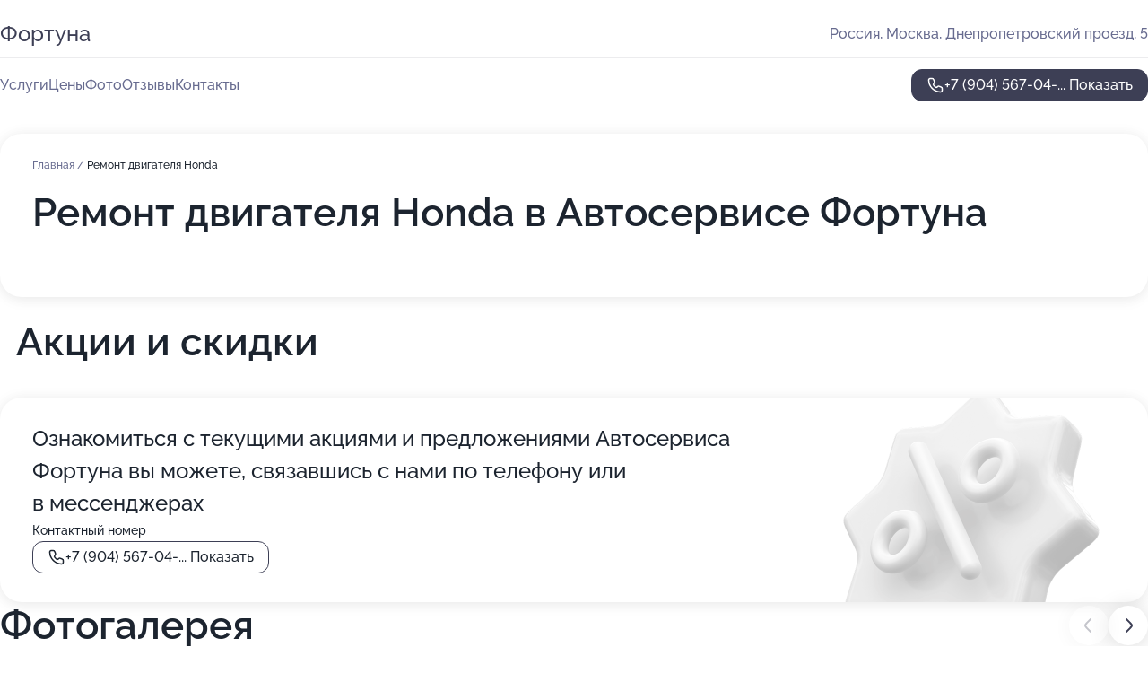

--- FILE ---
content_type: text/html; charset=utf-8
request_url: https://service-fortuna.ru/service/remont_dvigatelya-honda/
body_size: 30351
content:
<!DOCTYPE html>
<html lang="ru">
<head>
	<meta http-equiv="Content-Type" content="text/html; charset=utf-8">
	<meta name="viewport" content="width=device-width,maximum-scale=1,initial-scale=1,user-scalable=0">
	<meta name="format-detection" content="telephone=no">
	<meta name="theme-color" content="#3D3F55">
	<meta name="description" content="Информация о&#160;Автосервисе Фортуна в&#160;Днепропетровском проезде">
	<link rel="icon" type="image/png" href="/favicon.png">

	<title>Автосервис Фортуна в&#160;Днепропетровском проезде (на&#160;метро Южная)</title>

	<link nonce="GJqv2cs7Ex2JSKKWwO3wxTWk" href="//service-fortuna.ru/build/lego2/lego2.css?v=Evk5cQF3AgE" rel="stylesheet" >

		<script type="application/ld+json">{"@context":"http:\/\/schema.org","@type":"AutomotiveBusiness","name":"\u0410\u0432\u0442\u043e\u0441\u0435\u0440\u0432\u0438\u0441 \u0424\u043e\u0440\u0442\u0443\u043d\u0430","address":{"@type":"PostalAddress","streetAddress":"\u0414\u043d\u0435\u043f\u0440\u043e\u043f\u0435\u0442\u0440\u043e\u0432\u0441\u043a\u0438\u0439 \u043f\u0440\u043e\u0435\u0437\u0434, 5","addressLocality":"\u041c\u043e\u0441\u043a\u0432\u0430"},"url":"https:\/\/service-fortuna.ru\/","contactPoint":{"@type":"ContactPoint","telephone":"+7\u00a0(904)\u00a0567-04-96","contactType":"customer service","areaServed":"RU","availableLanguage":"Russian"},"image":"https:\/\/p1.zoon.ru\/preview\/kd5Vyfum0gaa3Aujvwl5Kg\/2400x1500x75\/1\/5\/2\/original_4fc531eb3c72dd702e000023_633bd0e9c49cb6.10785930.jpg","aggregateRating":{"@type":"AggregateRating","ratingValue":4.7,"worstRating":1,"bestRating":5,"reviewCount":118}}</script>
		<script nonce="GJqv2cs7Ex2JSKKWwO3wxTWk">
		window.js_base = '/js.php';
	</script>

	</head>
<body >
	 <header id="header" class="header" data-organization-id="4fc531eb3c72dd702e000022">
	<div class="wrapper">
		<div class="header-container" data-uitest="lego-header-block">
			<div class="header-menu-activator" data-target="header-menu-activator">
				<span class="header-menu-activator__icon"></span>
			</div>

			<div class="header-title">
				<a href="/">					Фортуна
				</a>			</div>
			<div class="header-address text-3 text-secondary">Россия, Москва, Днепропетровский проезд, 5</div>

					</div>

		<nav class="nav" data-target="header-nav" data-uitest="lego-navigation-block">
			<ul>
									<li data-target="header-services">
						<svg class="svg-icons-services" ><use xlink:href="/build/lego2/icons.svg?v=VbNaq3NQgqQ#services"></use></svg>
						<a data-target="header-nav-link" href="https://service-fortuna.ru/services/" data-za="{&quot;ev_label&quot;:&quot;all_service&quot;}">Услуги</a>
					</li>
									<li data-target="header-prices">
						<svg class="svg-icons-prices" ><use xlink:href="/build/lego2/icons.svg?v=VbNaq3NQgqQ#prices"></use></svg>
						<a data-target="header-nav-link" href="https://service-fortuna.ru/price/" data-za="{&quot;ev_label&quot;:&quot;price&quot;}">Цены</a>
					</li>
									<li data-target="header-photo">
						<svg class="svg-icons-photo" ><use xlink:href="/build/lego2/icons.svg?v=VbNaq3NQgqQ#photo"></use></svg>
						<a data-target="header-nav-link" href="https://service-fortuna.ru/#photos" data-za="{&quot;ev_label&quot;:&quot;photos&quot;}">Фото</a>
					</li>
									<li data-target="header-reviews">
						<svg class="svg-icons-reviews" ><use xlink:href="/build/lego2/icons.svg?v=VbNaq3NQgqQ#reviews"></use></svg>
						<a data-target="header-nav-link" href="https://service-fortuna.ru/#reviews" data-za="{&quot;ev_label&quot;:&quot;reviews&quot;}">Отзывы</a>
					</li>
									<li data-target="header-contacts">
						<svg class="svg-icons-contacts" ><use xlink:href="/build/lego2/icons.svg?v=VbNaq3NQgqQ#contacts"></use></svg>
						<a data-target="header-nav-link" href="https://service-fortuna.ru/#contacts" data-za="{&quot;ev_label&quot;:&quot;contacts&quot;}">Контакты</a>
					</li>
							</ul>

			<div class="header-controls">
				<div class="header-controls__wrapper">
					<a
	href="tel:+79045670496"
	class="phone-button button button--primary button--36 icon--20"
	data-phone="+7 (904) 567-04-96"
	data-za="{&quot;ev_sourceType&quot;:&quot;&quot;,&quot;ev_sourceId&quot;:&quot;4fc531eb3c72dd702e000022.1e1d&quot;,&quot;object_type&quot;:&quot;organization&quot;,&quot;object_id&quot;:&quot;4fc531eb3c72dd702e000022.1e1d&quot;,&quot;ev_label&quot;:&quot;premium&quot;,&quot;ev_category&quot;:&quot;phone_o_l&quot;}">
	<svg class="svg-icons-phone" ><use xlink:href="/build/lego2/icons.svg?v=VbNaq3NQgqQ#phone"></use></svg>
			<div data-target="show-phone-number">
			+7 (904) 567-04-...
			<span data-target="phone-button-show">Показать</span>
		</div>
	</a>


									</div>

							</div>

			<div class="header-nav-address">
				
				<div class="header-block text-3 text-center text-secondary">Россия, Москва, Днепропетровский проезд, 5</div>
			</div>
		</nav>
	</div>
</header>
<div class="header-placeholder"></div>

<div class="contacts-panel" id="contacts-panel">
	

	<div class="contacts-panel-wrapper">
								<a href="tel:+79045670496" class="contacts-panel-icon" data-phone="+7 (904) 567-04-96" data-za="{&quot;ev_sourceType&quot;:&quot;nav_panel&quot;,&quot;ev_sourceId&quot;:&quot;4fc531eb3c72dd702e000022.1e1d&quot;,&quot;object_type&quot;:&quot;organization&quot;,&quot;object_id&quot;:&quot;4fc531eb3c72dd702e000022.1e1d&quot;,&quot;ev_label&quot;:&quot;premium&quot;,&quot;ev_category&quot;:&quot;phone_o_l&quot;}">
				<svg class="svg-icons-phone_filled" ><use xlink:href="/build/lego2/icons.svg?v=VbNaq3NQgqQ#phone_filled"></use></svg>
			</a>
						</div>
</div>

<script nonce="GJqv2cs7Ex2JSKKWwO3wxTWk" type="module">
	import { initContactsPanel } from '//service-fortuna.ru/build/lego2/lego2.js?v=aBQmwV5uQB0';

	initContactsPanel(document.getElementById('contacts-panel'));
</script>


<script nonce="GJqv2cs7Ex2JSKKWwO3wxTWk" type="module">
	import { initHeader } from '//service-fortuna.ru/build/lego2/lego2.js?v=aBQmwV5uQB0';

	initHeader(document.getElementById('header'));
</script>
 	<main class="main-container">
		<div class="wrapper section-wrapper">
			<div class="service-description__wrapper">
	<section class="service-description section-block">
		<div class="page-breadcrumbs">
			<div class="breadcrumbs">
			<span>
							<a href="https://service-fortuna.ru/">
					Главная
				</a>
						/		</span>
			<span class="active">
							Ремонт двигателя Honda
								</span>
	</div>

		</div>
					<script nonce="GJqv2cs7Ex2JSKKWwO3wxTWk" type="application/ld+json">{"@context":"http:\/\/schema.org","@type":"BreadcrumbList","itemListElement":[{"@type":"ListItem","position":1,"item":{"name":"\u0413\u043b\u0430\u0432\u043d\u0430\u044f","@id":"https:\/\/service-fortuna.ru\/"}}]}</script>
		
		<div class="service-description-title">
			<h1 class="page-title">Ремонт двигателя Honda в Автосервисе Фортуна</h1>
			<div class="service-description-title__price">
							</div>
		</div>

		<div class="service-description__text collapse collapse--text-3">
			<div class="collapse__overflow">
				<div class="collapse__text"><p> </p></div>
			</div>
		</div>
	</section>

	</div>
	<section class="section-placeholder__container">
		<h2 class="section-placeholder__title text-h2">Акции и скидки</h2>
		<div class="section-placeholder _offers">
			<div class="section-placeholder__text text-4">
				Ознакомиться с&nbsp;текущими акциями и&nbsp;предложениями
				Автосервиса Фортуна
				вы&nbsp;можете, связавшись с&nbsp;нами по&nbsp;телефону или в&nbsp;мессенджерах
			</div>
			<div class="contacts-block text-2">
		<div class="contacts-block__phone">
		<div>Контактный номер</div>
		<a
	href="tel:+79045670496"
	class="phone-button button button--secondary button--36 icon--20"
	data-phone="+7 (904) 567-04-96"
	data-za="{&quot;ev_sourceType&quot;:&quot;&quot;,&quot;ev_sourceId&quot;:&quot;4fc531eb3c72dd702e000022.1e1d&quot;,&quot;object_type&quot;:&quot;organization&quot;,&quot;object_id&quot;:&quot;4fc531eb3c72dd702e000022.1e1d&quot;,&quot;ev_label&quot;:&quot;premium&quot;,&quot;ev_category&quot;:&quot;phone_o_l&quot;}">
	<svg class="svg-icons-phone" ><use xlink:href="/build/lego2/icons.svg?v=VbNaq3NQgqQ#phone"></use></svg>
			<div data-target="show-phone-number">
			+7 (904) 567-04-...
			<span data-target="phone-button-show">Показать</span>
		</div>
	</a>

	</div>
		</div>

		</div>
	</section>
<section class="photo-section" id="photos" data-uitest="lego-gallery-block">
	<div class="section-block__title flex flex--sb">
		<h2 class="text-h2">Фотогалерея</h2>

					<div class="slider__navigation" data-target="slider-navigation">
				<button class="slider__control prev" data-target="slider-prev">
					<svg class="svg-icons-arrow" ><use xlink:href="/build/lego2/icons.svg?v=VbNaq3NQgqQ#arrow"></use></svg>
				</button>
				<button class="slider__control next" data-target="slider-next">
					<svg class="svg-icons-arrow" ><use xlink:href="/build/lego2/icons.svg?v=VbNaq3NQgqQ#arrow"></use></svg>
				</button>
			</div>
			</div>

	<div class="section-block__slider" data-target="slider-container" data-total="65" data-owner-type="organization" data-owner-id="4fc531eb3c72dd702e000022">
		<div class="photo-section__slider swiper-wrapper">
						<div class="photo-section__slide swiper-slide" data-id="633bd0ea417f24e27a07e7c4" data-target="photo-slide-item" data-index="0">
				<img src="https://p1.zoon.ru/preview/lq2-t9zaJwgmuRWQbcovDw/1200x800x85/1/5/2/original_4fc531eb3c72dd702e000023_633bd0e9c49cb6.10785930.jpg" loading="lazy" alt="">
			</div>
						<div class="photo-section__slide swiper-slide" data-id="633bd0ddd6825350a506e399" data-target="photo-slide-item" data-index="1">
				<img src="https://p2.zoon.ru/preview/9eotpNKdYTIGkzFF0Oe7gA/1200x800x85/1/0/e/original_4fc531eb3c72dd702e000023_633bd0dd232f95.04871764.jpg" loading="lazy" alt="">
			</div>
						<div class="photo-section__slide swiper-slide" data-id="633bd0e59e9dc2496e0f1466" data-target="photo-slide-item" data-index="2">
				<img src="https://p1.zoon.ru/preview/pbg7g0qdBoH8566bsZOrQQ/1200x800x85/1/3/1/original_4fc531eb3c72dd702e000023_633bd0e5430891.19798189.jpg" loading="lazy" alt="">
			</div>
						<div class="photo-section__slide swiper-slide" data-id="633bd0ead0628a09e3031249" data-target="photo-slide-item" data-index="3">
				<img src="https://p1.zoon.ru/preview/6vaqcplNoMK_IKYG-vvEug/1200x800x85/1/7/2/original_4fc531eb3c72dd702e000023_633bd0ea3c60f3.31944526.jpg" loading="lazy" alt="">
			</div>
						<div class="photo-section__slide swiper-slide" data-id="633bd0e6cf6382019a005360" data-target="photo-slide-item" data-index="4">
				<img src="https://p1.zoon.ru/preview/YU9dn-h0YCGd0_kLsNmPvw/1200x800x85/1/1/5/original_4fc531eb3c72dd702e000023_633bd0e63ce898.35683834.jpg" loading="lazy" alt="">
			</div>
						<div class="photo-section__slide swiper-slide" data-id="633bd0e660cc5d68590a453d" data-target="photo-slide-item" data-index="5">
				<img src="https://p0.zoon.ru/preview/jGZnYNNIJoN2QHLXCacn0Q/1200x800x85/1/e/5/original_4fc531eb3c72dd702e000023_633bd0e5d044b7.24964259.jpg" loading="lazy" alt="">
			</div>
						<div class="photo-section__slide swiper-slide" data-id="633bd0e1b0bdc52d160e8a23" data-target="photo-slide-item" data-index="6">
				<img src="https://p0.zoon.ru/preview/nS8TujSbrRSIW0TN_HQhsQ/1200x800x85/1/3/9/original_4fc531eb3c72dd702e000023_633bd0e19bfde0.40978013.jpg" loading="lazy" alt="">
			</div>
						<div class="photo-section__slide swiper-slide" data-id="633bd0e148e926fda90ec0d9" data-target="photo-slide-item" data-index="7">
				<img src="https://p1.zoon.ru/preview/LTCuifh9hShSpkq5C9dL7Q/1200x800x85/1/8/f/original_4fc531eb3c72dd702e000023_633bd0e1414462.14885872.jpg" loading="lazy" alt="">
			</div>
						<div class="photo-section__slide swiper-slide" data-id="633bd0e15416ccc5410926f2" data-target="photo-slide-item" data-index="8">
				<img src="https://p2.zoon.ru/preview/HFCi-61GHPmf2ge4Yqq19A/1200x800x85/1/8/c/original_4fc531eb3c72dd702e000023_633bd0e0b50768.23895575.jpg" loading="lazy" alt="">
			</div>
						<div class="photo-section__slide swiper-slide" data-id="633bd0dd417f24e27a07e7c2" data-target="photo-slide-item" data-index="9">
				<img src="https://p1.zoon.ru/preview/S-bA7LOPBF_LU9uQrqk1aA/1200x800x85/1/c/8/original_4fc531eb3c72dd702e000023_633bd0dcbb71d2.23785900.jpg" loading="lazy" alt="">
			</div>
						<div class="photo-section__slide swiper-slide" data-id="633bd0dc50680a0886086791" data-target="photo-slide-item" data-index="10">
				<img src="https://p0.zoon.ru/preview/gkQ52ZbMn1BC284u_6lGPw/1200x800x85/1/d/6/original_4fc531eb3c72dd702e000023_633bd0dc7839c8.83886785.jpg" loading="lazy" alt="">
			</div>
						<div class="photo-section__slide swiper-slide" data-id="633bd0d8d6e894234a0caa03" data-target="photo-slide-item" data-index="11">
				<img src="https://p1.zoon.ru/preview/xLTL0c4H8pYq1YEsuGSKlg/1200x800x85/1/f/4/original_4fc531eb3c72dd702e000023_633bd0d8087a46.65317525.jpg" loading="lazy" alt="">
			</div>
						<div class="photo-section__slide swiper-slide" data-id="633bd0d8d6ebc8cd9c09132a" data-target="photo-slide-item" data-index="12">
				<img src="https://p1.zoon.ru/preview/gipV7PBCWpbjS6iOGuvuKw/1200x800x85/1/2/0/original_4fc531eb3c72dd702e000023_633bd0d8034891.86408497.jpg" loading="lazy" alt="">
			</div>
						<div class="photo-section__slide swiper-slide" data-id="633bd0d30ca991c1600b1335" data-target="photo-slide-item" data-index="13">
				<img src="https://p1.zoon.ru/preview/J2YtrjbLTtPj8sl2u82PNQ/1200x800x85/1/b/1/original_4fc531eb3c72dd702e000023_633bd0d3a55713.56160815.jpg" loading="lazy" alt="">
			</div>
						<div class="photo-section__slide swiper-slide" data-id="633bd0cfd0628a09e3031247" data-target="photo-slide-item" data-index="14">
				<img src="https://p1.zoon.ru/preview/ECRMBqa7PJgm1pJxycUn6A/1200x800x85/1/e/b/original_4fc531eb3c72dd702e000023_633bd0cf177736.52399732.jpg" loading="lazy" alt="">
			</div>
						<div class="photo-section__slide swiper-slide" data-id="633bd0cf0a65159fee05dd9e" data-target="photo-slide-item" data-index="15">
				<img src="https://p1.zoon.ru/preview/j6Y6fZT5mFwfP8Ls8EyxTg/1200x800x85/1/3/1/original_4fc531eb3c72dd702e000023_633bd0cee46bd9.14967028.jpg" loading="lazy" alt="">
			</div>
						<div class="photo-section__slide swiper-slide" data-id="633bd0ce37098004340d9a8e" data-target="photo-slide-item" data-index="16">
				<img src="https://p1.zoon.ru/preview/G9EJxFc9CWuun3rBedJ_JQ/533x800x85/3/d/4/original_4fc531eb3c72dd702e000023_633bd0ce7905b6.62065269.jpg" loading="lazy" alt="">
			</div>
						<div class="photo-section__slide swiper-slide" data-id="633bd0c9a8879655a0049d85" data-target="photo-slide-item" data-index="17">
				<img src="https://p0.zoon.ru/preview/AJdWg4N99m8hu2dZ6Ap9Ww/1200x800x85/1/8/d/original_4fc531eb3c72dd702e000023_633bd0c892a4c1.34367423.jpg" loading="lazy" alt="">
			</div>
						<div class="photo-section__slide swiper-slide" data-id="633bd0c99e9dc2496e0f1464" data-target="photo-slide-item" data-index="18">
				<img src="https://p2.zoon.ru/preview/0g4B1fTL_4ukhkljH5betQ/1200x800x85/1/5/6/original_4fc531eb3c72dd702e000023_633bd0c896da16.08942028.jpg" loading="lazy" alt="">
			</div>
						<div class="photo-section__slide swiper-slide" data-id="633bd0c4003c089ca30a0b70" data-target="photo-slide-item" data-index="19">
				<img src="https://p2.zoon.ru/preview/tb6iCyypQ4gAyemTr8Y5EQ/1200x800x85/1/a/9/original_4fc531eb3c72dd702e000023_633bd0c3e9bd95.73141350.jpg" loading="lazy" alt="">
			</div>
						<div class="photo-section__slide swiper-slide" data-id="633bd0c40ca991c1600b1333" data-target="photo-slide-item" data-index="20">
				<img src="https://p1.zoon.ru/preview/nsC6998VlIVVTpzeMZeOjw/1200x800x85/1/f/0/original_4fc531eb3c72dd702e000023_633bd0c3b56348.69054149.jpg" loading="lazy" alt="">
			</div>
						<div class="photo-section__slide swiper-slide" data-id="633bd0bfa903aaf162080fb5" data-target="photo-slide-item" data-index="21">
				<img src="https://p1.zoon.ru/preview/erw_SHYMNRfTbTjFX-QrIQ/1200x800x85/1/c/f/original_4fc531eb3c72dd702e000023_633bd0bede5154.29742662.jpg" loading="lazy" alt="">
			</div>
						<div class="photo-section__slide swiper-slide" data-id="633bd0bfd6825350a506e397" data-target="photo-slide-item" data-index="22">
				<img src="https://p1.zoon.ru/preview/nq8ZS37i6XxpDIgzk9XS0g/1200x800x85/1/2/5/original_4fc531eb3c72dd702e000023_633bd0bec4a0a3.09169119.jpg" loading="lazy" alt="">
			</div>
						<div class="photo-section__slide swiper-slide" data-id="5f6de3b6761b566f092c6d3f" data-target="photo-slide-item" data-index="23">
				<img src="https://p1.zoon.ru/preview/ae3yOwKHutiKqPW5-sQDbQ/1200x800x85/1/7/2/original_4fc531eb3c72dd702e000023_5f6de3b6146d0.jpg" loading="lazy" alt="">
			</div>
						<div class="photo-section__slide swiper-slide" data-id="5f6de38af73ad2316152ee57" data-target="photo-slide-item" data-index="24">
				<img src="https://p1.zoon.ru/preview/lnWMAVuohLRjTD_TmkbSMw/1200x800x85/1/e/7/original_4fc531eb3c72dd702e000023_5f6de389ee518.jpg" loading="lazy" alt="">
			</div>
						<div class="photo-section__slide swiper-slide" data-id="5fa54b10fbcf5c11bf3479a1" data-target="photo-slide-item" data-index="25">
				<img src="https://p0.zoon.ru/preview/l4CHbezGJ2pJiYw9VTcsLw/600x800x85/1/e/7/original_4fc531eb3c72dd702e000023_5fa54b10aa526.jpg" loading="lazy" alt="">
			</div>
						<div class="photo-section__slide swiper-slide" data-id="5f6de344f73ad2316152ee4d" data-target="photo-slide-item" data-index="26">
				<img src="https://p2.zoon.ru/preview/z-naReOQEl-OAk3clbcp6A/1200x800x85/1/a/0/original_4fc531eb3c72dd702e000023_5f6de3439ea06.jpg" loading="lazy" alt="">
			</div>
						<div class="photo-section__slide swiper-slide" data-id="5fa54abd73b95710e24e6c7d" data-target="photo-slide-item" data-index="27">
				<img src="https://p2.zoon.ru/preview/mcXi9o4pREs9gZx9S88Ixg/600x800x85/1/1/7/original_4fc531eb3c72dd702e000023_5fa54abd08552.jpg" loading="lazy" alt="">
			</div>
						<div class="photo-section__slide swiper-slide" data-id="5f6de3bb53cc821d8a237635" data-target="photo-slide-item" data-index="28">
				<img src="https://p1.zoon.ru/preview/7sL3ENAayfj9jrx-1PJ2zw/1200x800x85/1/7/f/original_4fc531eb3c72dd702e000023_5f6de3baa6b75.jpg" loading="lazy" alt="">
			</div>
						<div class="photo-section__slide swiper-slide" data-id="5f6de3cd8bdd34379b01a56e" data-target="photo-slide-item" data-index="29">
				<img src="https://p2.zoon.ru/preview/dQqJ4gkB86Nwv-HaFEHGnA/1200x800x85/1/f/a/original_4fc531eb3c72dd702e000023_5f6de3cd883cf.jpg" loading="lazy" alt="">
			</div>
						<div class="photo-section__slide swiper-slide" data-id="5f6de35beb1bae13a71d2943" data-target="photo-slide-item" data-index="30">
				<img src="https://p2.zoon.ru/preview/jz1l_UpBYWUAf_s6KmhBgg/1200x800x85/1/a/e/original_4fc531eb3c72dd702e000023_5f6de35b62915.jpg" loading="lazy" alt="">
			</div>
						<div class="photo-section__slide swiper-slide" data-id="5f6de370d39e147d6b053203" data-target="photo-slide-item" data-index="31">
				<img src="https://p1.zoon.ru/preview/3b0TrhgdvIQnihdSzLKcrA/1200x800x85/1/7/f/original_4fc531eb3c72dd702e000023_5f6de37059594.jpg" loading="lazy" alt="">
			</div>
						<div class="photo-section__slide swiper-slide" data-id="5f6de3e753cc821d8a237638" data-target="photo-slide-item" data-index="32">
				<img src="https://p2.zoon.ru/preview/PPZ1HPQmvdk16TyD5hLF9g/1200x800x85/1/a/6/original_4fc531eb3c72dd702e000023_5f6de3e6c6089.jpg" loading="lazy" alt="">
			</div>
						<div class="photo-section__slide swiper-slide" data-id="5f6de373d116d822124e3db7" data-target="photo-slide-item" data-index="33">
				<img src="https://p0.zoon.ru/preview/NGSWzlE1Jfh5zP6WRbY3IQ/1200x800x85/1/6/7/original_4fc531eb3c72dd702e000023_5f6de3735b8ca.jpg" loading="lazy" alt="">
			</div>
						<div class="photo-section__slide swiper-slide" data-id="5f6de3e43608f977e127cfef" data-target="photo-slide-item" data-index="34">
				<img src="https://p2.zoon.ru/preview/NfS0sNyGCF2-QwZw7RClEw/1200x800x85/1/d/e/original_4fc531eb3c72dd702e000023_5f6de3e4af367.jpg" loading="lazy" alt="">
			</div>
						<div class="photo-section__slide swiper-slide" data-id="5f6de3e6978c353c1927912b" data-target="photo-slide-item" data-index="35">
				<img src="https://p1.zoon.ru/preview/_Ia8HDMogw31NMDG4YXEZQ/1200x800x85/1/7/1/original_4fc531eb3c72dd702e000023_5f6de3e5abaf2.jpg" loading="lazy" alt="">
			</div>
						<div class="photo-section__slide swiper-slide" data-id="5f6de3d247b88512a222b5c5" data-target="photo-slide-item" data-index="36">
				<img src="https://p1.zoon.ru/preview/-N40HB65Q2G7sc-A1S37Ag/1200x800x85/1/6/a/original_4fc531eb3c72dd702e000023_5f6de3d23797f.jpg" loading="lazy" alt="">
			</div>
						<div class="photo-section__slide swiper-slide" data-id="5f6de3d24fd208499b394eea" data-target="photo-slide-item" data-index="37">
				<img src="https://p2.zoon.ru/preview/_wpDttk9vjMqyqDcy8ovxg/1200x800x85/1/8/d/original_4fc531eb3c72dd702e000023_5f6de3d194da7.jpg" loading="lazy" alt="">
			</div>
						<div class="photo-section__slide swiper-slide" data-id="5f6de3bc5fe9d5641b207386" data-target="photo-slide-item" data-index="38">
				<img src="https://p1.zoon.ru/preview/DX6Cbq7gZthvOfRDcXCN4A/1200x800x85/1/7/5/original_4fc531eb3c72dd702e000023_5f6de3bbbe11c.jpg" loading="lazy" alt="">
			</div>
						<div class="photo-section__slide swiper-slide" data-id="5f6de39f765a922973443d82" data-target="photo-slide-item" data-index="39">
				<img src="https://p2.zoon.ru/preview/qJWVIdvnTUfluVni-ZNCUQ/1200x800x85/1/8/7/original_4fc531eb3c72dd702e000023_5f6de39ec6059.jpg" loading="lazy" alt="">
			</div>
						<div class="photo-section__slide swiper-slide" data-id="5f6de39fcf189d14064a61ad" data-target="photo-slide-item" data-index="40">
				<img src="https://p2.zoon.ru/preview/ftVRbf_Ig41qv-_H3kFa0g/1200x800x85/1/3/e/original_4fc531eb3c72dd702e000023_5f6de39ea8e9f.jpg" loading="lazy" alt="">
			</div>
						<div class="photo-section__slide swiper-slide" data-id="5f6de38bd116d822124e3db9" data-target="photo-slide-item" data-index="41">
				<img src="https://p2.zoon.ru/preview/BVKupO3FLJ6gn2EBtJpKMg/1200x800x85/1/4/c/original_4fc531eb3c72dd702e000023_5f6de38b59a9f.jpg" loading="lazy" alt="">
			</div>
						<div class="photo-section__slide swiper-slide" data-id="5f6de372689aa274b21035dc" data-target="photo-slide-item" data-index="42">
				<img src="https://p1.zoon.ru/preview/mmYiXIeD1CNI2knUGuZ0ZQ/1200x800x85/1/b/a/original_4fc531eb3c72dd702e000023_5f6de3723d2d0.jpg" loading="lazy" alt="">
			</div>
						<div class="photo-section__slide swiper-slide" data-id="5f6de38980e6c3718f7e1f7d" data-target="photo-slide-item" data-index="43">
				<img src="https://p1.zoon.ru/preview/VBOjc1Brywk0_w7YUeTzdw/1200x800x85/1/7/e/original_4fc531eb3c72dd702e000023_5f6de389565a1.jpg" loading="lazy" alt="">
			</div>
						<div class="photo-section__slide swiper-slide" data-id="5f6de35b978c353c19279122" data-target="photo-slide-item" data-index="44">
				<img src="https://p1.zoon.ru/preview/TNAGU-Rw5FVRzpKN_FoOsg/1200x800x85/1/7/b/original_4fc531eb3c72dd702e000023_5f6de35b04883.jpg" loading="lazy" alt="">
			</div>
						<div class="photo-section__slide swiper-slide" data-id="5f6de3441f6690438319d2e1" data-target="photo-slide-item" data-index="45">
				<img src="https://p0.zoon.ru/preview/5cNYHoKIeCby61yO5yGgqQ/1200x800x85/1/e/5/original_4fc531eb3c72dd702e000023_5f6de34419385.jpg" loading="lazy" alt="">
			</div>
						<div class="photo-section__slide swiper-slide" data-id="5f6de35b689aa274b21035d9" data-target="photo-slide-item" data-index="46">
				<img src="https://p0.zoon.ru/preview/5iRet443u-xCjeOfsuEvhg/1200x800x85/1/c/a/original_4fc531eb3c72dd702e000023_5f6de35a9fa1e.jpg" loading="lazy" alt="">
			</div>
						<div class="photo-section__slide swiper-slide" data-id="5f6de344978c353c19279120" data-target="photo-slide-item" data-index="47">
				<img src="https://p0.zoon.ru/preview/VWs9fLd-61ORrJ8aNxvOjQ/1200x800x85/1/8/e/original_4fc531eb3c72dd702e000023_5f6de343989c9.jpg" loading="lazy" alt="">
			</div>
						<div class="photo-section__slide swiper-slide" data-id="5f6de403689aa274b21035e5" data-target="photo-slide-item" data-index="48">
				<img src="https://p1.zoon.ru/preview/axs_EEb-wIAhoF-KgU_HFw/1200x800x85/1/f/7/original_4fc531eb3c72dd702e000023_5f6de40380f33.jpg" loading="lazy" alt="">
			</div>
						<div class="photo-section__slide swiper-slide" data-id="5f6de32c91249e576c19cfd0" data-target="photo-slide-item" data-index="49">
				<img src="https://p0.zoon.ru/preview/J71yLOmUUNOQGNShM0jDtw/1200x800x85/1/f/a/original_4fc531eb3c72dd702e000023_5f6de32bd6f8f.jpg" loading="lazy" alt="">
			</div>
						<div class="photo-section__slide swiper-slide" data-id="5f6de32bf73ad2316152ee47" data-target="photo-slide-item" data-index="50">
				<img src="https://p2.zoon.ru/preview/zJ6jetQPzazzDGXL-D27nA/1200x800x85/1/d/1/original_4fc531eb3c72dd702e000023_5f6de32b140cf.jpg" loading="lazy" alt="">
			</div>
						<div class="photo-section__slide swiper-slide" data-id="5f6de3298bdd34379b01a565" data-target="photo-slide-item" data-index="51">
				<img src="https://p2.zoon.ru/preview/Mr-jlTDApXAdA4gT9DzBPA/1200x800x85/1/5/9/original_4fc531eb3c72dd702e000023_5f6de329933c7.jpg" loading="lazy" alt="">
			</div>
						<div class="photo-section__slide swiper-slide" data-id="5fa549e4ba28f8568a130df6" data-target="photo-slide-item" data-index="52">
				<img src="https://p1.zoon.ru/preview/4ojKH-AwZUodsVVOeofB-g/450x800x85/1/0/f/original_4fc531eb3c72dd702e000023_5fa549e404211.jpg" loading="lazy" alt="">
			</div>
						<div class="photo-section__slide swiper-slide" data-id="5fa549f2f4d7ab23322500f3" data-target="photo-slide-item" data-index="53">
				<img src="https://p2.zoon.ru/preview/JYAyTgM5y6r2pf6EXjMVpA/450x800x85/1/2/f/original_4fc531eb3c72dd702e000023_5fa549f235335.jpg" loading="lazy" alt="">
			</div>
						<div class="photo-section__slide swiper-slide" data-id="5fa54a29cd88364fba624b2d" data-target="photo-slide-item" data-index="54">
				<img src="https://p1.zoon.ru/preview/g5JOyM2HuTep46--pWHEiw/600x800x85/1/b/c/original_4fc531eb3c72dd702e000023_5fa54a291cbc2.jpg" loading="lazy" alt="">
			</div>
						<div class="photo-section__slide swiper-slide" data-id="5fa54a38031657037736aa08" data-target="photo-slide-item" data-index="55">
				<img src="https://p2.zoon.ru/preview/LHqC3KFaPUCHvHSeN_1Psg/1067x800x85/1/8/e/original_4fc531eb3c72dd702e000023_5fa54a37e7aba.jpg" loading="lazy" alt="">
			</div>
						<div class="photo-section__slide swiper-slide" data-id="5fa54a6e77e5c2101579f507" data-target="photo-slide-item" data-index="56">
				<img src="https://p0.zoon.ru/preview/TQu6D83ECF0CgiZrHWGobw/600x800x85/1/e/9/original_4fc531eb3c72dd702e000023_5fa54a6eb4af3.jpg" loading="lazy" alt="">
			</div>
						<div class="photo-section__slide swiper-slide" data-id="5fa54a8620d7d474320f1415" data-target="photo-slide-item" data-index="57">
				<img src="https://p2.zoon.ru/preview/bJjjBWeNEUlMaK8F72oKnQ/450x800x85/1/d/b/original_4fc531eb3c72dd702e000023_5fa54a866d3a2.jpg" loading="lazy" alt="">
			</div>
						<div class="photo-section__slide swiper-slide" data-id="5fa54aa979eb3274d45ab1c9" data-target="photo-slide-item" data-index="58">
				<img src="https://p2.zoon.ru/preview/AYodcHA0sv9vLuVP5ap5KA/800x800x85/1/c/c/original_4fc531eb3c72dd702e000023_5fa54aa982324.jpg" loading="lazy" alt="">
			</div>
						<div class="photo-section__slide swiper-slide" data-id="633bd0c389594adad80fd3a3" data-target="photo-slide-item" data-index="59">
				<img src="https://p1.zoon.ru/preview/HDJxVxxZyb7bwJWWVDIHUA/1200x800x85/1/3/2/original_4fc531eb3c72dd702e000023_633bd0c3938744.92014344.jpg" loading="lazy" alt="">
			</div>
						<div class="photo-section__slide swiper-slide" data-id="633bd0c980640d2e830c4a47" data-target="photo-slide-item" data-index="60">
				<img src="https://p0.zoon.ru/preview/ugd2LEv7ZCIUq3VTFqFhww/1200x800x85/1/f/0/original_4fc531eb3c72dd702e000023_633bd0c8b2cf26.19058626.jpg" loading="lazy" alt="">
			</div>
						<div class="photo-section__slide swiper-slide" data-id="633bd0be417f24e27a07e7c0" data-target="photo-slide-item" data-index="61">
				<img src="https://p2.zoon.ru/preview/gX47U_3UtHvCUqUapmihfg/1200x800x85/1/e/5/original_4fc531eb3c72dd702e000023_633bd0be8fe839.38003981.jpg" loading="lazy" alt="">
			</div>
						<div class="photo-section__slide swiper-slide" data-id="633bd0d3a201c25ca00cb02b" data-target="photo-slide-item" data-index="62">
				<img src="https://p2.zoon.ru/preview/ZvnVpYPyq68Zkh76VwBHog/1200x800x85/1/2/d/original_4fc531eb3c72dd702e000023_633bd0d34a1395.33096953.jpg" loading="lazy" alt="">
			</div>
						<div class="photo-section__slide swiper-slide" data-id="633bd0d3f65060330b0feab4" data-target="photo-slide-item" data-index="63">
				<img src="https://p1.zoon.ru/preview/Al5oeEDiLCkfzgVW7v7s4g/1200x800x85/1/c/1/original_4fc531eb3c72dd702e000023_633bd0d38672c7.88352949.jpg" loading="lazy" alt="">
			</div>
						<div class="photo-section__slide swiper-slide" data-id="633bd0d822ab9345070fa361" data-target="photo-slide-item" data-index="64">
				<img src="https://p2.zoon.ru/preview/-ArjXXsmQWLAXezHoLduRQ/1200x800x85/1/a/e/original_4fc531eb3c72dd702e000023_633bd0d7ed2c47.49906470.jpg" loading="lazy" alt="">
			</div>
					</div>
	</div>

	<div class="slider__pagination" data-target="slider-pagination"></div>
</section>

<script nonce="GJqv2cs7Ex2JSKKWwO3wxTWk" type="module">
	import { initPhotos } from '//service-fortuna.ru/build/lego2/lego2.js?v=aBQmwV5uQB0';

	const node = document.getElementById('photos');
	initPhotos(node);
</script>
<section class="reviews-section section-block" id="reviews" data-uitest="lego-reviews-block">
	<div class="section-block__title flex flex--sb">
		<h2 class="text-h2">
			Отзывы
		</h2>

				<div class="slider__navigation" data-target="slider-navigation">
			<button class="slider__control prev" data-target="slider-prev">
				<svg class="svg-icons-arrow" ><use xlink:href="/build/lego2/icons.svg?v=VbNaq3NQgqQ#arrow"></use></svg>
			</button>
			<button class="slider__control next" data-target="slider-next">
				<svg class="svg-icons-arrow" ><use xlink:href="/build/lego2/icons.svg?v=VbNaq3NQgqQ#arrow"></use></svg>
			</button>
		</div>
			</div>

	<div class="reviews-section__list" data-target="slider-container">
		<div class="reviews-section__slider swiper-wrapper" data-target="review-section-slides">
							<div
	class="reviews-section-item swiper-slide "
	data-id="676bf3cf71bdcdb1a20bbada"
	data-owner-id="4fc531eb3c72dd702e000022"
	data-target="review">
	<div  class="flex flex--center-y gap-12">
		<div class="reviews-section-item__avatar">
										<svg class="svg-icons-user" ><use xlink:href="/build/lego2/icons.svg?v=VbNaq3NQgqQ#user"></use></svg>
					</div>
		<div class="reviews-section-item__head">
			<div class="reviews-section-item__head-top flex flex--center-y gap-16">
				<div class="flex flex--center-y gap-8">
										<div class="stars stars--16" style="--rating: 4">
						<div class="stars__rating">
							<div class="stars stars--filled"></div>
						</div>
					</div>
					<div class="reviews-section-item__mark text-3">
						4,0
					</div>
				</div>
											</div>

			<div class="reviews-section-item__name text-3 fade">
				Анонимный пользователь
			</div>
		</div>
	</div>
					<div class="reviews-section-item__descr collapse collapse--text-2 mt-8">
			<div class="collapse__overflow">
				<div class="collapse__text">
					Молодцы! Тактичные и вежливые сотрудники взялись за работу, от которой везде отказывались, то есть вставили резинку в лобовое стекло, за что я им и благодарен. Они справились с задачей за час, что также устроило. Специалист, работавший со мной, просто супер! Побольше бы таких, и мы бы всю страну поставили на колеса, весь металлолом бы ездил.
				</div>
			</div>
		</div>
			<div class="reviews-section-item__date text-2 text-secondary mt-8">
		25 декабря 2024 Отзыв взят с сайта Zoon.ru
	</div>
</div>

							<div
	class="reviews-section-item swiper-slide "
	data-id="6759d587233ddd2ced0b3adb"
	data-owner-id="4fc531eb3c72dd702e000022"
	data-target="review">
	<div  class="flex flex--center-y gap-12">
		<div class="reviews-section-item__avatar">
										<svg class="svg-icons-user" ><use xlink:href="/build/lego2/icons.svg?v=VbNaq3NQgqQ#user"></use></svg>
					</div>
		<div class="reviews-section-item__head">
			<div class="reviews-section-item__head-top flex flex--center-y gap-16">
				<div class="flex flex--center-y gap-8">
										<div class="stars stars--16" style="--rating: 5">
						<div class="stars__rating">
							<div class="stars stars--filled"></div>
						</div>
					</div>
					<div class="reviews-section-item__mark text-3">
						5,0
					</div>
				</div>
											</div>

			<div class="reviews-section-item__name text-3 fade">
				Николай
			</div>
		</div>
	</div>
					<div class="reviews-section-item__descr collapse collapse--text-2 mt-8">
			<div class="collapse__overflow">
				<div class="collapse__text">
					Нормальные ребята, быстро все сообразили, сделали и я уехал. Нужно было разобрать, посмотреть, заказать, собрать и проверить. С работой справились как обещали, за пару часов, с учетом доставки запчастей, камеры заднего хода.
				</div>
			</div>
		</div>
			<div class="reviews-section-item__date text-2 text-secondary mt-8">
		11 декабря 2024 Отзыв взят с сайта Zoon.ru
	</div>
</div>

							<div
	class="reviews-section-item swiper-slide "
	data-id="67587dab166fb95ab20fdc54"
	data-owner-id="4fc531eb3c72dd702e000022"
	data-target="review">
	<div  class="flex flex--center-y gap-12">
		<div class="reviews-section-item__avatar">
										<svg class="svg-icons-user" ><use xlink:href="/build/lego2/icons.svg?v=VbNaq3NQgqQ#user"></use></svg>
					</div>
		<div class="reviews-section-item__head">
			<div class="reviews-section-item__head-top flex flex--center-y gap-16">
				<div class="flex flex--center-y gap-8">
										<div class="stars stars--16" style="--rating: 1">
						<div class="stars__rating">
							<div class="stars stars--filled"></div>
						</div>
					</div>
					<div class="reviews-section-item__mark text-3">
						1,0
					</div>
				</div>
											</div>

			<div class="reviews-section-item__name text-3 fade">
				Андрей
			</div>
		</div>
	</div>
					<div class="reviews-section-item__descr collapse collapse--text-2 mt-8">
			<div class="collapse__overflow">
				<div class="collapse__text">
																<div>
							<span class="reviews-section-item__text-title">Преимущества:</span> Никаких
						</div>
																<div>
							<span class="reviews-section-item__text-title">Недостатки:</span> Полная некомпететность
						</div>
																<div>
							<span class="reviews-section-item__text-title">Комментарий:</span>
							Ну это просто не сервис а какая то шарашкина Кантора. Делать дизеля не умеют, лишь бы деньги. Привез Рено дастер дизель. Не зовдился. Поменяли датчик давления тнвд. Потом отремонтировали форсунки, топливный фильтр поменяли. В итоге зовелась но троит пердит и тому подобное. Сказали покатайся притрется. Поездил, стало хуже. Плюнул поехал к официалам, все быстро сделали. И за меньшие деньги. Вообщем слов нет а не сервис!
						</div>
									</div>
			</div>
		</div>
			<div class="reviews-section-item__date text-2 text-secondary mt-8">
		10 декабря 2024 Отзыв взят с сайта Zoon.ru
	</div>
</div>

							<div
	class="reviews-section-item swiper-slide "
	data-id="67509e9253c3fdbade0198c4"
	data-owner-id="4fc531eb3c72dd702e000022"
	data-target="review">
	<div  class="flex flex--center-y gap-12">
		<div class="reviews-section-item__avatar">
										<svg class="svg-icons-user" ><use xlink:href="/build/lego2/icons.svg?v=VbNaq3NQgqQ#user"></use></svg>
					</div>
		<div class="reviews-section-item__head">
			<div class="reviews-section-item__head-top flex flex--center-y gap-16">
				<div class="flex flex--center-y gap-8">
										<div class="stars stars--16" style="--rating: 5">
						<div class="stars__rating">
							<div class="stars stars--filled"></div>
						</div>
					</div>
					<div class="reviews-section-item__mark text-3">
						5,0
					</div>
				</div>
											</div>

			<div class="reviews-section-item__name text-3 fade">
				Анастасия
			</div>
		</div>
	</div>
					<div class="reviews-section-item__descr collapse collapse--text-2 mt-8">
			<div class="collapse__overflow">
				<div class="collapse__text">
					Меня устроил быстрый ремонт, качественно и хорошо проконсультировали по моим проблемам. Общалась с главным менеджером Евгением и слесарем. Обращалась для замены колес, при этом выявили поломку, что срочно надо заменить задние колодки, быстро все поменяли.
				</div>
			</div>
		</div>
			<div class="reviews-section-item__date text-2 text-secondary mt-8">
		4 декабря 2024 Отзыв взят с сайта Zoon.ru
	</div>
</div>

							<div
	class="reviews-section-item swiper-slide "
	data-id="6749b766d26a923ed80f9144"
	data-owner-id="4fc531eb3c72dd702e000022"
	data-target="review">
	<div  class="flex flex--center-y gap-12">
		<div class="reviews-section-item__avatar">
										<svg class="svg-icons-user" ><use xlink:href="/build/lego2/icons.svg?v=VbNaq3NQgqQ#user"></use></svg>
					</div>
		<div class="reviews-section-item__head">
			<div class="reviews-section-item__head-top flex flex--center-y gap-16">
				<div class="flex flex--center-y gap-8">
										<div class="stars stars--16" style="--rating: 5">
						<div class="stars__rating">
							<div class="stars stars--filled"></div>
						</div>
					</div>
					<div class="reviews-section-item__mark text-3">
						5,0
					</div>
				</div>
											</div>

			<div class="reviews-section-item__name text-3 fade">
				Александр
			</div>
		</div>
	</div>
					<div class="reviews-section-item__descr collapse collapse--text-2 mt-8">
			<div class="collapse__overflow">
				<div class="collapse__text">
					Устанавливали сигнализацию на Volkswagen Passat B5. Несмотря на то, что автомобиль старый и со сложными проводами, мастера &quot;Фортуны&quot; сделали всё нормально, быстро и качественно!
				</div>
			</div>
		</div>
			<div class="reviews-section-item__date text-2 text-secondary mt-8">
		29 ноября 2024 Отзыв взят с сайта Zoon.ru
	</div>
</div>

							<div
	class="reviews-section-item swiper-slide "
	data-id="673cc43cd2fc5c7e4b09723a"
	data-owner-id="4fc531eb3c72dd702e000022"
	data-target="review">
	<div  class="flex flex--center-y gap-12">
		<div class="reviews-section-item__avatar">
										<svg class="svg-icons-user" ><use xlink:href="/build/lego2/icons.svg?v=VbNaq3NQgqQ#user"></use></svg>
					</div>
		<div class="reviews-section-item__head">
			<div class="reviews-section-item__head-top flex flex--center-y gap-16">
				<div class="flex flex--center-y gap-8">
										<div class="stars stars--16" style="--rating: 5">
						<div class="stars__rating">
							<div class="stars stars--filled"></div>
						</div>
					</div>
					<div class="reviews-section-item__mark text-3">
						5,0
					</div>
				</div>
											</div>

			<div class="reviews-section-item__name text-3 fade">
				Илья
			</div>
		</div>
	</div>
					<div class="reviews-section-item__descr collapse collapse--text-2 mt-8">
			<div class="collapse__overflow">
				<div class="collapse__text">
					Высоко оцениваю качество и скорость, сотрудники продиагностировали машину за полчаса, все рассказали и указали на недостатки. В итоге мне даны рекомендации по поводу ремонта подвески.
				</div>
			</div>
		</div>
			<div class="reviews-section-item__date text-2 text-secondary mt-8">
		19 ноября 2024 Отзыв взят с сайта Zoon.ru
	</div>
</div>

							<div
	class="reviews-section-item swiper-slide "
	data-id="6722a1e59c0f9e182d0e6389"
	data-owner-id="4fc531eb3c72dd702e000022"
	data-target="review">
	<div  class="flex flex--center-y gap-12">
		<div class="reviews-section-item__avatar">
										<svg class="svg-icons-user" ><use xlink:href="/build/lego2/icons.svg?v=VbNaq3NQgqQ#user"></use></svg>
					</div>
		<div class="reviews-section-item__head">
			<div class="reviews-section-item__head-top flex flex--center-y gap-16">
				<div class="flex flex--center-y gap-8">
										<div class="stars stars--16" style="--rating: 5">
						<div class="stars__rating">
							<div class="stars stars--filled"></div>
						</div>
					</div>
					<div class="reviews-section-item__mark text-3">
						5,0
					</div>
				</div>
											</div>

			<div class="reviews-section-item__name text-3 fade">
				Ольга
			</div>
		</div>
	</div>
					<div class="reviews-section-item__descr collapse collapse--text-2 mt-8">
			<div class="collapse__overflow">
				<div class="collapse__text">
					Летом на машине провели диагностику, я обратилась, так как сервис рядом с домом расположен. Мне прям срочно нужно было воспользоваться услугой, мастера не отказали и помогли, быстро все сделали и организовали, спасибо им большое. После выполненной работы специалисты дали советы по запчастям, по итогу все неполадки были устранены.
				</div>
			</div>
		</div>
			<div class="reviews-section-item__date text-2 text-secondary mt-8">
		31 октября 2024 Отзыв взят с сайта Zoon.ru
	</div>
</div>

							<div
	class="reviews-section-item swiper-slide "
	data-id="67226629a18b33de7b074f64"
	data-owner-id="4fc531eb3c72dd702e000022"
	data-target="review">
	<div  class="flex flex--center-y gap-12">
		<div class="reviews-section-item__avatar">
										<svg class="svg-icons-user" ><use xlink:href="/build/lego2/icons.svg?v=VbNaq3NQgqQ#user"></use></svg>
					</div>
		<div class="reviews-section-item__head">
			<div class="reviews-section-item__head-top flex flex--center-y gap-16">
				<div class="flex flex--center-y gap-8">
										<div class="stars stars--16" style="--rating: 5">
						<div class="stars__rating">
							<div class="stars stars--filled"></div>
						</div>
					</div>
					<div class="reviews-section-item__mark text-3">
						5,0
					</div>
				</div>
											</div>

			<div class="reviews-section-item__name text-3 fade">
				Денис
			</div>
		</div>
	</div>
					<div class="reviews-section-item__descr collapse collapse--text-2 mt-8">
			<div class="collapse__overflow">
				<div class="collapse__text">
					Обращаюсь к мастеру Евгению, знаю, что он профессионал своего дела, великолепный мастер, все знает, с закрытыми глазами все разбирает и собирает, я им очень доволен. По итогу выполненных работ специалист все показывает и рассказывает о причинах проблем, что подтверждается полученным заказ-нарядом. Нет никакого недоверия, либо намека, что ремонт не получится, либо что-то пойдет не так. Работа выполняется качественно, гарантия на нее выдается. Последний раз на машине что-то стучало, поэтому жена подъезжала.
				</div>
			</div>
		</div>
			<div class="reviews-section-item__date text-2 text-secondary mt-8">
		30 октября 2024 Отзыв взят с сайта Zoon.ru
	</div>
</div>

							<div
	class="reviews-section-item swiper-slide "
	data-id="672152bf19d76d1840071a29"
	data-owner-id="4fc531eb3c72dd702e000022"
	data-target="review">
	<div  class="flex flex--center-y gap-12">
		<div class="reviews-section-item__avatar">
										<svg class="svg-icons-user" ><use xlink:href="/build/lego2/icons.svg?v=VbNaq3NQgqQ#user"></use></svg>
					</div>
		<div class="reviews-section-item__head">
			<div class="reviews-section-item__head-top flex flex--center-y gap-16">
				<div class="flex flex--center-y gap-8">
										<div class="stars stars--16" style="--rating: 5">
						<div class="stars__rating">
							<div class="stars stars--filled"></div>
						</div>
					</div>
					<div class="reviews-section-item__mark text-3">
						5,0
					</div>
				</div>
											</div>

			<div class="reviews-section-item__name text-3 fade">
				Илья
			</div>
		</div>
	</div>
					<div class="reviews-section-item__descr collapse collapse--text-2 mt-8">
			<div class="collapse__overflow">
				<div class="collapse__text">
					Качество и скорость выполненной работы мне понравились. Ничего не сломали, в автомобиле провели замену масла и фильтров в салоне, это не суперсложная задача. Работу выполнили за 3 часа, предоставили необходимые документы.
				</div>
			</div>
		</div>
			<div class="reviews-section-item__date text-2 text-secondary mt-8">
		30 октября 2024 Отзыв взят с сайта Zoon.ru
	</div>
</div>

							<div
	class="reviews-section-item swiper-slide "
	data-id="672115ce728c5a7a8d09b15a"
	data-owner-id="4fc531eb3c72dd702e000022"
	data-target="review">
	<div  class="flex flex--center-y gap-12">
		<div class="reviews-section-item__avatar">
										<svg class="svg-icons-user" ><use xlink:href="/build/lego2/icons.svg?v=VbNaq3NQgqQ#user"></use></svg>
					</div>
		<div class="reviews-section-item__head">
			<div class="reviews-section-item__head-top flex flex--center-y gap-16">
				<div class="flex flex--center-y gap-8">
										<div class="stars stars--16" style="--rating: 5">
						<div class="stars__rating">
							<div class="stars stars--filled"></div>
						</div>
					</div>
					<div class="reviews-section-item__mark text-3">
						5,0
					</div>
				</div>
											</div>

			<div class="reviews-section-item__name text-3 fade">
				Светлана
			</div>
		</div>
	</div>
					<div class="reviews-section-item__descr collapse collapse--text-2 mt-8">
			<div class="collapse__overflow">
				<div class="collapse__text">
					Уже раз пять приезжала с разными проблемами, меня устроило общение с клиентом и качество работы, так как и визуально понимаю, что мне сделали, и технически. В последний раз даже быстрее, чем планировали, выполнили всё по жестянке. Машину вывезли, передо мной поставили и сказали посмотреть, какая конфетка получилась!
				</div>
			</div>
		</div>
			<div class="reviews-section-item__date text-2 text-secondary mt-8">
		29 октября 2024 Отзыв взят с сайта Zoon.ru
	</div>
</div>

							<div
	class="reviews-section-item swiper-slide "
	data-id="6720dc7278a0097da50cbb74"
	data-owner-id="4fc531eb3c72dd702e000022"
	data-target="review">
	<div  class="flex flex--center-y gap-12">
		<div class="reviews-section-item__avatar">
										<svg class="svg-icons-user" ><use xlink:href="/build/lego2/icons.svg?v=VbNaq3NQgqQ#user"></use></svg>
					</div>
		<div class="reviews-section-item__head">
			<div class="reviews-section-item__head-top flex flex--center-y gap-16">
				<div class="flex flex--center-y gap-8">
										<div class="stars stars--16" style="--rating: 5">
						<div class="stars__rating">
							<div class="stars stars--filled"></div>
						</div>
					</div>
					<div class="reviews-section-item__mark text-3">
						5,0
					</div>
				</div>
											</div>

			<div class="reviews-section-item__name text-3 fade">
				Михаил
			</div>
		</div>
	</div>
					<div class="reviews-section-item__descr collapse collapse--text-2 mt-8">
			<div class="collapse__overflow">
				<div class="collapse__text">
					Мне понравилась хорошая работа мастеров автосервиса. Они опытные специалисты, которые приняли мой автомобиль и всё быстро сделали, точнее заменили сайлентблоки ходовой части. Я задавал мастерам наводящие вопросы и получал на них правильные ответы.
				</div>
			</div>
		</div>
			<div class="reviews-section-item__date text-2 text-secondary mt-8">
		29 октября 2024 Отзыв взят с сайта Zoon.ru
	</div>
</div>

							<div
	class="reviews-section-item swiper-slide "
	data-id="6720a2fd042b8a74300ecb59"
	data-owner-id="4fc531eb3c72dd702e000022"
	data-target="review">
	<div  class="flex flex--center-y gap-12">
		<div class="reviews-section-item__avatar">
										<svg class="svg-icons-user" ><use xlink:href="/build/lego2/icons.svg?v=VbNaq3NQgqQ#user"></use></svg>
					</div>
		<div class="reviews-section-item__head">
			<div class="reviews-section-item__head-top flex flex--center-y gap-16">
				<div class="flex flex--center-y gap-8">
										<div class="stars stars--16" style="--rating: 5">
						<div class="stars__rating">
							<div class="stars stars--filled"></div>
						</div>
					</div>
					<div class="reviews-section-item__mark text-3">
						5,0
					</div>
				</div>
											</div>

			<div class="reviews-section-item__name text-3 fade">
				Павел
			</div>
		</div>
	</div>
					<div class="reviews-section-item__descr collapse collapse--text-2 mt-8">
			<div class="collapse__overflow">
				<div class="collapse__text">
					Сотрудники все быстро сделали, все хорошо. Я договорился, что приеду, в этот же день все выполнили. В автомобиле меняли муфту компрессора кондиционера. По качеству все нормально, работает.
				</div>
			</div>
		</div>
			<div class="reviews-section-item__date text-2 text-secondary mt-8">
		29 октября 2024 Отзыв взят с сайта Zoon.ru
	</div>
</div>

							<div
	class="reviews-section-item swiper-slide "
	data-id="671bd6dcffc3cce382072ea9"
	data-owner-id="4fc531eb3c72dd702e000022"
	data-target="review">
	<div  class="flex flex--center-y gap-12">
		<div class="reviews-section-item__avatar">
										<svg class="svg-icons-user" ><use xlink:href="/build/lego2/icons.svg?v=VbNaq3NQgqQ#user"></use></svg>
					</div>
		<div class="reviews-section-item__head">
			<div class="reviews-section-item__head-top flex flex--center-y gap-16">
				<div class="flex flex--center-y gap-8">
										<div class="stars stars--16" style="--rating: 5">
						<div class="stars__rating">
							<div class="stars stars--filled"></div>
						</div>
					</div>
					<div class="reviews-section-item__mark text-3">
						5,0
					</div>
				</div>
											</div>

			<div class="reviews-section-item__name text-3 fade">
				Виктор
			</div>
		</div>
	</div>
					<div class="reviews-section-item__descr collapse collapse--text-2 mt-8">
			<div class="collapse__overflow">
				<div class="collapse__text">
					Когда приезжаю в автосервис, для меня всегда находят время, даже если не по записи обратился. Как к клиенту, ко мне применяют отличный подход и цена на услуги всегда устраивает. В машине мастера выполняли ремонт по ходовой части, с заменой масла справились и с покраской кузова в синий цвет. Предварительно сотрудники всё доходчиво объяснили по ходу работы, сориентировали по стоимости и на все вопросы ответили, мои пожелания учли. Уже и другу советовал данную организацию к посещению, всё отлично.
				</div>
			</div>
		</div>
			<div class="reviews-section-item__date text-2 text-secondary mt-8">
		25 октября 2024 Отзыв взят с сайта Zoon.ru
	</div>
</div>

							<div
	class="reviews-section-item swiper-slide "
	data-id="671b98c8fdec9f3e300859c9"
	data-owner-id="4fc531eb3c72dd702e000022"
	data-target="review">
	<div  class="flex flex--center-y gap-12">
		<div class="reviews-section-item__avatar">
										<svg class="svg-icons-user" ><use xlink:href="/build/lego2/icons.svg?v=VbNaq3NQgqQ#user"></use></svg>
					</div>
		<div class="reviews-section-item__head">
			<div class="reviews-section-item__head-top flex flex--center-y gap-16">
				<div class="flex flex--center-y gap-8">
										<div class="stars stars--16" style="--rating: 5">
						<div class="stars__rating">
							<div class="stars stars--filled"></div>
						</div>
					</div>
					<div class="reviews-section-item__mark text-3">
						5,0
					</div>
				</div>
											</div>

			<div class="reviews-section-item__name text-3 fade">
				Николай
			</div>
		</div>
	</div>
					<div class="reviews-section-item__descr collapse collapse--text-2 mt-8">
			<div class="collapse__overflow">
				<div class="collapse__text">
					В Автосервисе приятный персонал и качественное обслуживание! Мне помогли со сход-развалом, сделали его достаточно быстро. Улучшилась управляемость транспортного средства, не сбивается курс, есть устойчивость.
				</div>
			</div>
		</div>
			<div class="reviews-section-item__date text-2 text-secondary mt-8">
		25 октября 2024 Отзыв взят с сайта Zoon.ru
	</div>
</div>

							<div
	class="reviews-section-item swiper-slide "
	data-id="671b296dd28a104d45022759"
	data-owner-id="4fc531eb3c72dd702e000022"
	data-target="review">
	<div  class="flex flex--center-y gap-12">
		<div class="reviews-section-item__avatar">
										<svg class="svg-icons-user" ><use xlink:href="/build/lego2/icons.svg?v=VbNaq3NQgqQ#user"></use></svg>
					</div>
		<div class="reviews-section-item__head">
			<div class="reviews-section-item__head-top flex flex--center-y gap-16">
				<div class="flex flex--center-y gap-8">
										<div class="stars stars--16" style="--rating: 5">
						<div class="stars__rating">
							<div class="stars stars--filled"></div>
						</div>
					</div>
					<div class="reviews-section-item__mark text-3">
						5,0
					</div>
				</div>
											</div>

			<div class="reviews-section-item__name text-3 fade">
				Андрей
			</div>
		</div>
	</div>
					<div class="reviews-section-item__descr collapse collapse--text-2 mt-8">
			<div class="collapse__overflow">
				<div class="collapse__text">
					Старший приёмщик отличный, и ребята-мастера грамотные, все предоставили мне хороший уровень обслуживания. В машине они выполнили замену амортизаторов, масла в автоматической коробкой передач и двигателе. Ребята культурные и отзывчивые, подсказали всё по услугам: куда нужно лезть, а куда не стоит. Ничего лишнего мне не навязывали, а сделали именно то, что и нужно было!
				</div>
			</div>
		</div>
			<div class="reviews-section-item__date text-2 text-secondary mt-8">
		25 октября 2024 Отзыв взят с сайта Zoon.ru
	</div>
</div>

							<div
	class="reviews-section-item swiper-slide "
	data-id="671aeed43cd11c63a6055219"
	data-owner-id="4fc531eb3c72dd702e000022"
	data-target="review">
	<div  class="flex flex--center-y gap-12">
		<div class="reviews-section-item__avatar">
										<svg class="svg-icons-user" ><use xlink:href="/build/lego2/icons.svg?v=VbNaq3NQgqQ#user"></use></svg>
					</div>
		<div class="reviews-section-item__head">
			<div class="reviews-section-item__head-top flex flex--center-y gap-16">
				<div class="flex flex--center-y gap-8">
										<div class="stars stars--16" style="--rating: 4">
						<div class="stars__rating">
							<div class="stars stars--filled"></div>
						</div>
					</div>
					<div class="reviews-section-item__mark text-3">
						4,0
					</div>
				</div>
											</div>

			<div class="reviews-section-item__name text-3 fade">
				Александр
			</div>
		</div>
	</div>
					<div class="reviews-section-item__descr collapse collapse--text-2 mt-8">
			<div class="collapse__overflow">
				<div class="collapse__text">
					Мастера работают знающие и профессиональные, что я особенно оценил. Они компетентные, так как причину поломки нашли и выполнили в машине Volkswagen Passat замену маховика, сцепления. В организацию и ранее уже обращался, меня всё устраивает.
				</div>
			</div>
		</div>
			<div class="reviews-section-item__date text-2 text-secondary mt-8">
		25 октября 2024 Отзыв взят с сайта Zoon.ru
	</div>
</div>

							<div
	class="reviews-section-item swiper-slide "
	data-id="671ab576fffbae9b7204bfb8"
	data-owner-id="4fc531eb3c72dd702e000022"
	data-target="review">
	<div  class="flex flex--center-y gap-12">
		<div class="reviews-section-item__avatar">
										<svg class="svg-icons-user" ><use xlink:href="/build/lego2/icons.svg?v=VbNaq3NQgqQ#user"></use></svg>
					</div>
		<div class="reviews-section-item__head">
			<div class="reviews-section-item__head-top flex flex--center-y gap-16">
				<div class="flex flex--center-y gap-8">
										<div class="stars stars--16" style="--rating: 5">
						<div class="stars__rating">
							<div class="stars stars--filled"></div>
						</div>
					</div>
					<div class="reviews-section-item__mark text-3">
						5,0
					</div>
				</div>
											</div>

			<div class="reviews-section-item__name text-3 fade">
				Юлия
			</div>
		</div>
	</div>
					<div class="reviews-section-item__descr collapse collapse--text-2 mt-8">
			<div class="collapse__overflow">
				<div class="collapse__text">
					Нашла данный автосервис в интернете, он был ближайший по расположению, и обратилась. Работники в автосервисе хорошие, очень мне понравились своей внимательностью. Последний раз на машине Chevrolet Aveo доливали масло, мастера справились за час, проявили ко мне великолепное отношение. Ранее давно приезжала, тогда была замена стекла.
				</div>
			</div>
		</div>
			<div class="reviews-section-item__date text-2 text-secondary mt-8">
		24 октября 2024 Отзыв взят с сайта Zoon.ru
	</div>
</div>

							<div
	class="reviews-section-item swiper-slide "
	data-id="6718ff265724c0199007c9ec"
	data-owner-id="4fc531eb3c72dd702e000022"
	data-target="review">
	<div  class="flex flex--center-y gap-12">
		<div class="reviews-section-item__avatar">
										<svg class="svg-icons-user" ><use xlink:href="/build/lego2/icons.svg?v=VbNaq3NQgqQ#user"></use></svg>
					</div>
		<div class="reviews-section-item__head">
			<div class="reviews-section-item__head-top flex flex--center-y gap-16">
				<div class="flex flex--center-y gap-8">
										<div class="stars stars--16" style="--rating: 5">
						<div class="stars__rating">
							<div class="stars stars--filled"></div>
						</div>
					</div>
					<div class="reviews-section-item__mark text-3">
						5,0
					</div>
				</div>
											</div>

			<div class="reviews-section-item__name text-3 fade">
				Александр
			</div>
		</div>
	</div>
					<div class="reviews-section-item__descr collapse collapse--text-2 mt-8">
			<div class="collapse__overflow">
				<div class="collapse__text">
					Я уже давно знаю мастеров автосервиса, и они хорошо выполняют свою работу. В последний визит к ребятам приезжала моя дочь для ТО автомобиля. Могу похвалить их за профессионализм!
				</div>
			</div>
		</div>
			<div class="reviews-section-item__date text-2 text-secondary mt-8">
		23 октября 2024 Отзыв взят с сайта Zoon.ru
	</div>
</div>

							<div
	class="reviews-section-item swiper-slide "
	data-id="6717ffb29c6397d98f0694c4"
	data-owner-id="4fc531eb3c72dd702e000022"
	data-target="review">
	<div  class="flex flex--center-y gap-12">
		<div class="reviews-section-item__avatar">
										<svg class="svg-icons-user" ><use xlink:href="/build/lego2/icons.svg?v=VbNaq3NQgqQ#user"></use></svg>
					</div>
		<div class="reviews-section-item__head">
			<div class="reviews-section-item__head-top flex flex--center-y gap-16">
				<div class="flex flex--center-y gap-8">
										<div class="stars stars--16" style="--rating: 5">
						<div class="stars__rating">
							<div class="stars stars--filled"></div>
						</div>
					</div>
					<div class="reviews-section-item__mark text-3">
						5,0
					</div>
				</div>
											</div>

			<div class="reviews-section-item__name text-3 fade">
				Сергей
			</div>
		</div>
	</div>
					<div class="reviews-section-item__descr collapse collapse--text-2 mt-8">
			<div class="collapse__overflow">
				<div class="collapse__text">
					Все прошло хорошо, нравится, что можно быстро записаться и в удобную дату, а также услуги предоставляются адекватно, то есть меня порадовало качество ремонта. Самое главное, что в сервисе всегда можно решить все свои вопросы.
				</div>
			</div>
		</div>
			<div class="reviews-section-item__date text-2 text-secondary mt-8">
		22 октября 2024 Отзыв взят с сайта Zoon.ru
	</div>
</div>

							<div
	class="reviews-section-item swiper-slide "
	data-id="6716e8c95cf09f8158088384"
	data-owner-id="4fc531eb3c72dd702e000022"
	data-target="review">
	<div  class="flex flex--center-y gap-12">
		<div class="reviews-section-item__avatar">
										<svg class="svg-icons-user" ><use xlink:href="/build/lego2/icons.svg?v=VbNaq3NQgqQ#user"></use></svg>
					</div>
		<div class="reviews-section-item__head">
			<div class="reviews-section-item__head-top flex flex--center-y gap-16">
				<div class="flex flex--center-y gap-8">
										<div class="stars stars--16" style="--rating: 5">
						<div class="stars__rating">
							<div class="stars stars--filled"></div>
						</div>
					</div>
					<div class="reviews-section-item__mark text-3">
						5,0
					</div>
				</div>
											</div>

			<div class="reviews-section-item__name text-3 fade">
				Анонимный пользователь
			</div>
		</div>
	</div>
					<div class="reviews-section-item__descr collapse collapse--text-2 mt-8">
			<div class="collapse__overflow">
				<div class="collapse__text">
					Несмотря на то, что я приехал раньше запланированного, мастера всё равно на услуги меня с машиной приняли сразу. Они сделали диагностику, так как что-то стучало в передней подвеске. Мастера с поставленной задачей справились быстро, часа за два по времени, а затем отдали заказ-наряд с полезными рекомендациями по ремонту.
				</div>
			</div>
		</div>
			<div class="reviews-section-item__date text-2 text-secondary mt-8">
		22 октября 2024 Отзыв взят с сайта Zoon.ru
	</div>
</div>

							<div
	class="reviews-section-item swiper-slide "
	data-id="6713095652328e5c2b0b0f7c"
	data-owner-id="4fc531eb3c72dd702e000022"
	data-target="review">
	<div  class="flex flex--center-y gap-12">
		<div class="reviews-section-item__avatar">
										<svg class="svg-icons-user" ><use xlink:href="/build/lego2/icons.svg?v=VbNaq3NQgqQ#user"></use></svg>
					</div>
		<div class="reviews-section-item__head">
			<div class="reviews-section-item__head-top flex flex--center-y gap-16">
				<div class="flex flex--center-y gap-8">
										<div class="stars stars--16" style="--rating: 5">
						<div class="stars__rating">
							<div class="stars stars--filled"></div>
						</div>
					</div>
					<div class="reviews-section-item__mark text-3">
						5,0
					</div>
				</div>
											</div>

			<div class="reviews-section-item__name text-3 fade">
				Михаил
			</div>
		</div>
	</div>
					<div class="reviews-section-item__descr collapse collapse--text-2 mt-8">
			<div class="collapse__overflow">
				<div class="collapse__text">
					С сервисом сотрудничаю давно, потому что мне нравится оперативность. Мастера выполняют ремонтные работы за день, обращался по поводу ТО, механики, ходовой части и электрики. Плюс в том, что сотрудники всегда объясняют то, что делают и какие используют расходные материалы. Все нормально!
				</div>
			</div>
		</div>
			<div class="reviews-section-item__date text-2 text-secondary mt-8">
		19 октября 2024 Отзыв взят с сайта Zoon.ru
	</div>
</div>

							<div
	class="reviews-section-item swiper-slide "
	data-id="6712cb39684ebc335105e0a4"
	data-owner-id="4fc531eb3c72dd702e000022"
	data-target="review">
	<div  class="flex flex--center-y gap-12">
		<div class="reviews-section-item__avatar">
										<svg class="svg-icons-user" ><use xlink:href="/build/lego2/icons.svg?v=VbNaq3NQgqQ#user"></use></svg>
					</div>
		<div class="reviews-section-item__head">
			<div class="reviews-section-item__head-top flex flex--center-y gap-16">
				<div class="flex flex--center-y gap-8">
										<div class="stars stars--16" style="--rating: 5">
						<div class="stars__rating">
							<div class="stars stars--filled"></div>
						</div>
					</div>
					<div class="reviews-section-item__mark text-3">
						5,0
					</div>
				</div>
											</div>

			<div class="reviews-section-item__name text-3 fade">
				Галина
			</div>
		</div>
	</div>
					<div class="reviews-section-item__descr collapse collapse--text-2 mt-8">
			<div class="collapse__overflow">
				<div class="collapse__text">
					Мастера меняли ремень ГРМ, а это достаточно важная часть, пока всем довольны, машина работает исправно, хотя для нас это была волнительная процедура. С услугой сотрудники справились в срок, как и обещали, то есть в течение дня. Также хочу отметить, что персонал по-доброму отнесся к нам, они достаточно внимательный, с ними можно проконсультироваться по любому вопросу. Вообще в сервис обращаемся давно, уже выполняли кузовной ремонт, перебирали ходовую и чинили электрику, причем в двух автомобилях. Нас все устраивает!
				</div>
			</div>
		</div>
			<div class="reviews-section-item__date text-2 text-secondary mt-8">
		18 октября 2024 Отзыв взят с сайта Zoon.ru
	</div>
</div>

							<div
	class="reviews-section-item swiper-slide "
	data-id="66ffcad05772dcdc96020396"
	data-owner-id="4fc531eb3c72dd702e000022"
	data-target="review">
	<div  class="flex flex--center-y gap-12">
		<div class="reviews-section-item__avatar">
										<svg class="svg-icons-user" ><use xlink:href="/build/lego2/icons.svg?v=VbNaq3NQgqQ#user"></use></svg>
					</div>
		<div class="reviews-section-item__head">
			<div class="reviews-section-item__head-top flex flex--center-y gap-16">
				<div class="flex flex--center-y gap-8">
										<div class="stars stars--16" style="--rating: 5">
						<div class="stars__rating">
							<div class="stars stars--filled"></div>
						</div>
					</div>
					<div class="reviews-section-item__mark text-3">
						5,0
					</div>
				</div>
											</div>

			<div class="reviews-section-item__name text-3 fade">
				Сергей
			</div>
		</div>
	</div>
					<div class="reviews-section-item__descr collapse collapse--text-2 mt-8">
			<div class="collapse__overflow">
				<div class="collapse__text">
					Езжу в сервис с 2004 года, всех знаю, в нем не обманывают. По какому бы вопросу не обратился, всегда помогают. Цены адекватные проводимой работе, не накручивают.
				</div>
			</div>
		</div>
			<div class="reviews-section-item__date text-2 text-secondary mt-8">
		4 октября 2024 Отзыв взят с сайта Zoon.ru
	</div>
</div>

							<div
	class="reviews-section-item swiper-slide "
	data-id="66ff9034c1f345b16e031789"
	data-owner-id="4fc531eb3c72dd702e000022"
	data-target="review">
	<div  class="flex flex--center-y gap-12">
		<div class="reviews-section-item__avatar">
										<svg class="svg-icons-user" ><use xlink:href="/build/lego2/icons.svg?v=VbNaq3NQgqQ#user"></use></svg>
					</div>
		<div class="reviews-section-item__head">
			<div class="reviews-section-item__head-top flex flex--center-y gap-16">
				<div class="flex flex--center-y gap-8">
										<div class="stars stars--16" style="--rating: 5">
						<div class="stars__rating">
							<div class="stars stars--filled"></div>
						</div>
					</div>
					<div class="reviews-section-item__mark text-3">
						5,0
					</div>
				</div>
											</div>

			<div class="reviews-section-item__name text-3 fade">
				Павел
			</div>
		</div>
	</div>
					<div class="reviews-section-item__descr collapse collapse--text-2 mt-8">
			<div class="collapse__overflow">
				<div class="collapse__text">
					Все сделали быстро, в срок, в течение дня, качественно. Все работает, езжу. Обращался для замены ремней ГРМ, так как подходил срок замены. Мне было важно, чтобы мою машину сделали качественно. Люди посоветовали, сказали, что в этом сервисе хорошо сделают, поэтому приехал.
				</div>
			</div>
		</div>
			<div class="reviews-section-item__date text-2 text-secondary mt-8">
		4 октября 2024 Отзыв взят с сайта Zoon.ru
	</div>
</div>

							<div
	class="reviews-section-item swiper-slide "
	data-id="66ff5465d5133ffa10057994"
	data-owner-id="4fc531eb3c72dd702e000022"
	data-target="review">
	<div  class="flex flex--center-y gap-12">
		<div class="reviews-section-item__avatar">
										<svg class="svg-icons-user" ><use xlink:href="/build/lego2/icons.svg?v=VbNaq3NQgqQ#user"></use></svg>
					</div>
		<div class="reviews-section-item__head">
			<div class="reviews-section-item__head-top flex flex--center-y gap-16">
				<div class="flex flex--center-y gap-8">
										<div class="stars stars--16" style="--rating: 5">
						<div class="stars__rating">
							<div class="stars stars--filled"></div>
						</div>
					</div>
					<div class="reviews-section-item__mark text-3">
						5,0
					</div>
				</div>
											</div>

			<div class="reviews-section-item__name text-3 fade">
				Сергей
			</div>
		</div>
	</div>
					<div class="reviews-section-item__descr collapse collapse--text-2 mt-8">
			<div class="collapse__overflow">
				<div class="collapse__text">
					Приобрел расходники на автомобиль марки Ниссан в автосервисе. Обслуживание хорошее, запчасти нормальные, быстро заказали, оперативно привезли, сказали в течение 1-2 часов все доставят. Качество товара хорошее. Сервис удобно расположен, поэтому и обращаюсь.
				</div>
			</div>
		</div>
			<div class="reviews-section-item__date text-2 text-secondary mt-8">
		4 октября 2024 Отзыв взят с сайта Zoon.ru
	</div>
</div>

							<div
	class="reviews-section-item swiper-slide "
	data-id="66ff17790db88212a80b2964"
	data-owner-id="4fc531eb3c72dd702e000022"
	data-target="review">
	<div  class="flex flex--center-y gap-12">
		<div class="reviews-section-item__avatar">
										<svg class="svg-icons-user" ><use xlink:href="/build/lego2/icons.svg?v=VbNaq3NQgqQ#user"></use></svg>
					</div>
		<div class="reviews-section-item__head">
			<div class="reviews-section-item__head-top flex flex--center-y gap-16">
				<div class="flex flex--center-y gap-8">
										<div class="stars stars--16" style="--rating: 5">
						<div class="stars__rating">
							<div class="stars stars--filled"></div>
						</div>
					</div>
					<div class="reviews-section-item__mark text-3">
						5,0
					</div>
				</div>
											</div>

			<div class="reviews-section-item__name text-3 fade">
				Александр
			</div>
		</div>
	</div>
					<div class="reviews-section-item__descr collapse collapse--text-2 mt-8">
			<div class="collapse__overflow">
				<div class="collapse__text">
					В автосервисе вежливый и хороший персонал, очень быстро выполнили свою работу, шли на уступки! В последний раз менял ремень ГРМ, подушку воздушного двигателя и помпу на LADA Largus. Машину отдали на следующий день. Неоднократно обращаюсь, все без нареканий по качеству!
				</div>
			</div>
		</div>
			<div class="reviews-section-item__date text-2 text-secondary mt-8">
		4 октября 2024 Отзыв взят с сайта Zoon.ru
	</div>
</div>

							<div
	class="reviews-section-item swiper-slide "
	data-id="66fedce443329428fc02f3a4"
	data-owner-id="4fc531eb3c72dd702e000022"
	data-target="review">
	<div  class="flex flex--center-y gap-12">
		<div class="reviews-section-item__avatar">
										<svg class="svg-icons-user" ><use xlink:href="/build/lego2/icons.svg?v=VbNaq3NQgqQ#user"></use></svg>
					</div>
		<div class="reviews-section-item__head">
			<div class="reviews-section-item__head-top flex flex--center-y gap-16">
				<div class="flex flex--center-y gap-8">
										<div class="stars stars--16" style="--rating: 5">
						<div class="stars__rating">
							<div class="stars stars--filled"></div>
						</div>
					</div>
					<div class="reviews-section-item__mark text-3">
						5,0
					</div>
				</div>
											</div>

			<div class="reviews-section-item__name text-3 fade">
				Анонимный пользователь
			</div>
		</div>
	</div>
					<div class="reviews-section-item__descr collapse collapse--text-2 mt-8">
			<div class="collapse__overflow">
				<div class="collapse__text">
					Менеджеры и специалисты очень хорошие. Они качественно выполнили установку автомобильной сигнализации на автомобиле. Вся работа заняла около трёх часов.
				</div>
			</div>
		</div>
			<div class="reviews-section-item__date text-2 text-secondary mt-8">
		3 октября 2024 Отзыв взят с сайта Zoon.ru
	</div>
</div>

							<div
	class="reviews-section-item swiper-slide "
	data-id="661bb146c3e321d11406831c"
	data-owner-id="4fc531eb3c72dd702e000022"
	data-target="review">
	<div  class="flex flex--center-y gap-12">
		<div class="reviews-section-item__avatar">
										<svg class="svg-icons-user" ><use xlink:href="/build/lego2/icons.svg?v=VbNaq3NQgqQ#user"></use></svg>
					</div>
		<div class="reviews-section-item__head">
			<div class="reviews-section-item__head-top flex flex--center-y gap-16">
				<div class="flex flex--center-y gap-8">
										<div class="stars stars--16" style="--rating: 1">
						<div class="stars__rating">
							<div class="stars stars--filled"></div>
						</div>
					</div>
					<div class="reviews-section-item__mark text-3">
						1,0
					</div>
				</div>
											</div>

			<div class="reviews-section-item__name text-3 fade">
				Сергей
			</div>
		</div>
	</div>
					<div class="reviews-section-item__descr collapse collapse--text-2 mt-8">
			<div class="collapse__overflow">
				<div class="collapse__text">
					держали машину несколько дней. С новой машины сняли заводские детали, заменили на старые, &quot;боевые&quot;. Молодец был неопрятен. Старый хозяин сказал, что надо во время ремонта находиться рядом с автомобилем.  Сюда обращаться нельзя.
				</div>
			</div>
		</div>
			<div class="reviews-section-item__date text-2 text-secondary mt-8">
		14 апреля 2024 Отзыв взят с сайта Zoon.ru
	</div>
</div>

							<div
	class="reviews-section-item swiper-slide "
	data-id="65decb11a2627685ce0c8985"
	data-owner-id="4fc531eb3c72dd702e000022"
	data-target="review">
	<div  class="flex flex--center-y gap-12">
		<div class="reviews-section-item__avatar">
										<svg class="svg-icons-user" ><use xlink:href="/build/lego2/icons.svg?v=VbNaq3NQgqQ#user"></use></svg>
					</div>
		<div class="reviews-section-item__head">
			<div class="reviews-section-item__head-top flex flex--center-y gap-16">
				<div class="flex flex--center-y gap-8">
										<div class="stars stars--16" style="--rating: 5">
						<div class="stars__rating">
							<div class="stars stars--filled"></div>
						</div>
					</div>
					<div class="reviews-section-item__mark text-3">
						5,0
					</div>
				</div>
											</div>

			<div class="reviews-section-item__name text-3 fade">
				Дмитрий Геннадьевич
			</div>
		</div>
	</div>
					<div class="reviews-section-item__descr collapse collapse--text-2 mt-8">
			<div class="collapse__overflow">
				<div class="collapse__text">
																<div>
							<span class="reviews-section-item__text-title">Преимущества:</span> ОДНОЗНАЧНО РЕКОМЕНДУЮ ДАННЫЙ СЕРВИС!!!
Потребовался ремонт моего автомобиля Ford Focus 3 (удаление катализатора, установка пламягосителя, прошивка).
Обратившись в данный сервис и нисколько не пожалел, а в дальнейшем буду рекомендовать, его своим знакомым и близким.
На первоначальном этапе и обращения, получил грамотную консультацию от специалистов (Евгения и Юрия), по стоимости (пламягаситель) и оказанию услуг (удаление катализатора, прошивка), все предельно открыто и честно. Приехал в заранее обговоренное время, на подъемник загнали, первичный осмотр, также продемонстрировали в чем проблемы и в дальнейшем потребуется обслуживание, по мимо текущей проблемы. Приступили к работам. В клиентской можно попить кофе с конфетами и поиграть в приставку. Приятная атмосфера, наполненная позитивом, быстро компенсировала ожидание. Во время работ, приглашали в рем.зону, с демонстрацией проблем и что удивительно и приятно было, эти проблемы решались по ходу выполнения работы мастером. Персонал русские ребята, профессионалы своего дела. Ремонт был завершен, чек убрали, машину выдали в течении одного дня. Оплата, как и договаривались ни на копейку не изменилась, хотя проблемы возникали, но шли на встречу. Спасибо большое персоналу ООО «Фортуна», за оперативный и качественный ремонт, лояльное отношение к своим клиентам, позитивное проведенное время в вашем сервисе. ТАК ДЕРЖАТЬ РЕБЯТ,УСПЕХОВ ВАМ И ПРОЦВЕТАНИЯ!
						</div>
																<div>
							<span class="reviews-section-item__text-title">Недостатки:</span> Нету
						</div>
																<div>
							<span class="reviews-section-item__text-title">Комментарий:</span>
							Супер сервис!!!
						</div>
									</div>
			</div>
		</div>
			<div class="reviews-section-item__date text-2 text-secondary mt-8">
		28 февраля 2024 Отзыв взят с сайта Zoon.ru
	</div>
</div>

							<div
	class="reviews-section-item swiper-slide "
	data-id="65715ab4a4b8bcaefd043854"
	data-owner-id="4fc531eb3c72dd702e000022"
	data-target="review">
	<div  class="flex flex--center-y gap-12">
		<div class="reviews-section-item__avatar">
										<svg class="svg-icons-user" ><use xlink:href="/build/lego2/icons.svg?v=VbNaq3NQgqQ#user"></use></svg>
					</div>
		<div class="reviews-section-item__head">
			<div class="reviews-section-item__head-top flex flex--center-y gap-16">
				<div class="flex flex--center-y gap-8">
										<div class="stars stars--16" style="--rating: 5">
						<div class="stars__rating">
							<div class="stars stars--filled"></div>
						</div>
					</div>
					<div class="reviews-section-item__mark text-3">
						5,0
					</div>
				</div>
											</div>

			<div class="reviews-section-item__name text-3 fade">
				Анонимный пользователь
			</div>
		</div>
	</div>
					<div class="reviews-section-item__descr collapse collapse--text-2 mt-8">
			<div class="collapse__overflow">
				<div class="collapse__text">
					Услугами остался доволен, все отлично! Понравились цены на услуги и быстрое обслуживание! Приезжал на замену тормозных дисков. Мастера с работой справились оперативно, сделали все минут за 20-30 примерно. Все нормально, машина ездит хорошо.
				</div>
			</div>
		</div>
			<div class="reviews-section-item__date text-2 text-secondary mt-8">
		7 декабря 2023 Отзыв взят с сайта Zoon.ru
	</div>
</div>

							<div
	class="reviews-section-item swiper-slide "
	data-id="6571201b9a06c45a8805f449"
	data-owner-id="4fc531eb3c72dd702e000022"
	data-target="review">
	<div  class="flex flex--center-y gap-12">
		<div class="reviews-section-item__avatar">
										<svg class="svg-icons-user" ><use xlink:href="/build/lego2/icons.svg?v=VbNaq3NQgqQ#user"></use></svg>
					</div>
		<div class="reviews-section-item__head">
			<div class="reviews-section-item__head-top flex flex--center-y gap-16">
				<div class="flex flex--center-y gap-8">
										<div class="stars stars--16" style="--rating: 5">
						<div class="stars__rating">
							<div class="stars stars--filled"></div>
						</div>
					</div>
					<div class="reviews-section-item__mark text-3">
						5,0
					</div>
				</div>
											</div>

			<div class="reviews-section-item__name text-3 fade">
				Дмитрий
			</div>
		</div>
	</div>
					<div class="reviews-section-item__descr collapse collapse--text-2 mt-8">
			<div class="collapse__overflow">
				<div class="collapse__text">
					Все хорошо сделали! Обращался в автосервис за заменой масла и фильтра в коробке передач на автомобиле. Мастера справились за пару часов с работой. Качество оказанных услуг определил визуально, все отлично было!
				</div>
			</div>
		</div>
			<div class="reviews-section-item__date text-2 text-secondary mt-8">
		7 декабря 2023 Отзыв взят с сайта Zoon.ru
	</div>
</div>

							<div
	class="reviews-section-item swiper-slide "
	data-id="6570e32cbdcbacd473075ab9"
	data-owner-id="4fc531eb3c72dd702e000022"
	data-target="review">
	<div  class="flex flex--center-y gap-12">
		<div class="reviews-section-item__avatar">
										<svg class="svg-icons-user" ><use xlink:href="/build/lego2/icons.svg?v=VbNaq3NQgqQ#user"></use></svg>
					</div>
		<div class="reviews-section-item__head">
			<div class="reviews-section-item__head-top flex flex--center-y gap-16">
				<div class="flex flex--center-y gap-8">
										<div class="stars stars--16" style="--rating: 5">
						<div class="stars__rating">
							<div class="stars stars--filled"></div>
						</div>
					</div>
					<div class="reviews-section-item__mark text-3">
						5,0
					</div>
				</div>
											</div>

			<div class="reviews-section-item__name text-3 fade">
				Анонимный пользователь
			</div>
		</div>
	</div>
					<div class="reviews-section-item__descr collapse collapse--text-2 mt-8">
			<div class="collapse__overflow">
				<div class="collapse__text">
					Понравились скорость и качество оказываемых услуг! Проходил ТО на автомобиле. Мастера сделали все быстро, в срок, все рассказали, все показали, выдали чек и распечатку в проведенными работами. Сейчас ничего не ломается! Сервис выбрал, так как близко к дому.
				</div>
			</div>
		</div>
			<div class="reviews-section-item__date text-2 text-secondary mt-8">
		7 декабря 2023 Отзыв взят с сайта Zoon.ru
	</div>
</div>

							<div
	class="reviews-section-item swiper-slide "
	data-id="6570a3e403c14bb0110763e4"
	data-owner-id="4fc531eb3c72dd702e000022"
	data-target="review">
	<div  class="flex flex--center-y gap-12">
		<div class="reviews-section-item__avatar">
										<svg class="svg-icons-user" ><use xlink:href="/build/lego2/icons.svg?v=VbNaq3NQgqQ#user"></use></svg>
					</div>
		<div class="reviews-section-item__head">
			<div class="reviews-section-item__head-top flex flex--center-y gap-16">
				<div class="flex flex--center-y gap-8">
										<div class="stars stars--16" style="--rating: 5">
						<div class="stars__rating">
							<div class="stars stars--filled"></div>
						</div>
					</div>
					<div class="reviews-section-item__mark text-3">
						5,0
					</div>
				</div>
											</div>

			<div class="reviews-section-item__name text-3 fade">
				Валентина
			</div>
		</div>
	</div>
					<div class="reviews-section-item__descr collapse collapse--text-2 mt-8">
			<div class="collapse__overflow">
				<div class="collapse__text">
					В автосервисе обслуживаюсь 10 лет уже, все отлично! Все очень нравится! Мастера ни разу не подводили. При последнем визите обращалась за заменой масла в коробке передач. Расходники предложили хорошие и по цене, и по качеству. По срокам все сделали по высшему уровню, как и было оговорено.
				</div>
			</div>
		</div>
			<div class="reviews-section-item__date text-2 text-secondary mt-8">
		6 декабря 2023 Отзыв взят с сайта Zoon.ru
	</div>
</div>

							<div
	class="reviews-section-item swiper-slide "
	data-id="656a055d95b5edf07809bd29"
	data-owner-id="4fc531eb3c72dd702e000022"
	data-target="review">
	<div  class="flex flex--center-y gap-12">
		<div class="reviews-section-item__avatar">
										<svg class="svg-icons-user" ><use xlink:href="/build/lego2/icons.svg?v=VbNaq3NQgqQ#user"></use></svg>
					</div>
		<div class="reviews-section-item__head">
			<div class="reviews-section-item__head-top flex flex--center-y gap-16">
				<div class="flex flex--center-y gap-8">
										<div class="stars stars--16" style="--rating: 5">
						<div class="stars__rating">
							<div class="stars stars--filled"></div>
						</div>
					</div>
					<div class="reviews-section-item__mark text-3">
						5,0
					</div>
				</div>
											</div>

			<div class="reviews-section-item__name text-3 fade">
				Михаил
			</div>
		</div>
	</div>
					<div class="reviews-section-item__descr collapse collapse--text-2 mt-8">
			<div class="collapse__overflow">
				<div class="collapse__text">
					В автосервисе все замечательно! Понравилась честность, меня не обманули, в отличие от других! Попал после других организаций, где фактически работы были выполнены не в полном объеме, хотя заявлено было, что все прекрасно. А в Фортуне все замечательно, доверяю! В этот раз приклеивал зеркало, о до этого ремонтировал ходовую. В сервисе ее наконец-то проверили, что понравилось!
				</div>
			</div>
		</div>
			<div class="reviews-section-item__date text-2 text-secondary mt-8">
		1 декабря 2023 Отзыв взят с сайта Zoon.ru
	</div>
</div>

							<div
	class="reviews-section-item swiper-slide "
	data-id="6569c86b41e12fb44407d854"
	data-owner-id="4fc531eb3c72dd702e000022"
	data-target="review">
	<div  class="flex flex--center-y gap-12">
		<div class="reviews-section-item__avatar">
										<svg class="svg-icons-user" ><use xlink:href="/build/lego2/icons.svg?v=VbNaq3NQgqQ#user"></use></svg>
					</div>
		<div class="reviews-section-item__head">
			<div class="reviews-section-item__head-top flex flex--center-y gap-16">
				<div class="flex flex--center-y gap-8">
										<div class="stars stars--16" style="--rating: 5">
						<div class="stars__rating">
							<div class="stars stars--filled"></div>
						</div>
					</div>
					<div class="reviews-section-item__mark text-3">
						5,0
					</div>
				</div>
											</div>

			<div class="reviews-section-item__name text-3 fade">
				Павел
			</div>
		</div>
	</div>
					<div class="reviews-section-item__descr collapse collapse--text-2 mt-8">
			<div class="collapse__overflow">
				<div class="collapse__text">
					Давно пользуюсь сервисом, всё нравится. Последний раз обратился для ремонта подвески на автомобиле, всё было сделано в течение дня. Специалисты очень профессиональные, работу выполняют качественно. После их ремонта неисправности устраняются.
				</div>
			</div>
		</div>
			<div class="reviews-section-item__date text-2 text-secondary mt-8">
		1 декабря 2023 Отзыв взят с сайта Zoon.ru
	</div>
</div>

							<div
	class="reviews-section-item swiper-slide "
	data-id="6564fb1faa547de6950fb4da"
	data-owner-id="4fc531eb3c72dd702e000022"
	data-target="review">
	<div  class="flex flex--center-y gap-12">
		<div class="reviews-section-item__avatar">
										<svg class="svg-icons-user" ><use xlink:href="/build/lego2/icons.svg?v=VbNaq3NQgqQ#user"></use></svg>
					</div>
		<div class="reviews-section-item__head">
			<div class="reviews-section-item__head-top flex flex--center-y gap-16">
				<div class="flex flex--center-y gap-8">
										<div class="stars stars--16" style="--rating: 5">
						<div class="stars__rating">
							<div class="stars stars--filled"></div>
						</div>
					</div>
					<div class="reviews-section-item__mark text-3">
						5,0
					</div>
				</div>
											</div>

			<div class="reviews-section-item__name text-3 fade">
				Меружан
			</div>
		</div>
	</div>
					<div class="reviews-section-item__descr collapse collapse--text-2 mt-8">
			<div class="collapse__overflow">
				<div class="collapse__text">
					Позвонил, в этот же день все сделали. Мне приклеивали спойлер на автомобиль Мазда. Все сделали за 40 минут. Был просто тюнинг. Обращался впервые.
				</div>
			</div>
		</div>
			<div class="reviews-section-item__date text-2 text-secondary mt-8">
		27 ноября 2023 Отзыв взят с сайта Zoon.ru
	</div>
</div>

							<div
	class="reviews-section-item swiper-slide "
	data-id="655892e0cc4412b63204eee9"
	data-owner-id="4fc531eb3c72dd702e000022"
	data-target="review">
	<div  class="flex flex--center-y gap-12">
		<div class="reviews-section-item__avatar">
										<svg class="svg-icons-user" ><use xlink:href="/build/lego2/icons.svg?v=VbNaq3NQgqQ#user"></use></svg>
					</div>
		<div class="reviews-section-item__head">
			<div class="reviews-section-item__head-top flex flex--center-y gap-16">
				<div class="flex flex--center-y gap-8">
										<div class="stars stars--16" style="--rating: 5">
						<div class="stars__rating">
							<div class="stars stars--filled"></div>
						</div>
					</div>
					<div class="reviews-section-item__mark text-3">
						5,0
					</div>
				</div>
											</div>

			<div class="reviews-section-item__name text-3 fade">
				Алексей
			</div>
		</div>
	</div>
					<div class="reviews-section-item__descr collapse collapse--text-2 mt-8">
			<div class="collapse__overflow">
				<div class="collapse__text">
					Отдавал привести в порядок старенького ИЖа: восстановить тормоза, поменять масла и расходники, отрегулировать клапана, убрать &quot;колхоз&quot; по электрике и ещё приличное количество довольно трудоёмких работ. 
Общением, качеством и сроками выполнения работ доволен. 
За помощь в прохождении ТО, отдельный респект.
				</div>
			</div>
		</div>
			<div class="reviews-section-item__date text-2 text-secondary mt-8">
		18 ноября 2023 Отзыв взят с сайта Zoon.ru
	</div>
</div>

							<div
	class="reviews-section-item swiper-slide "
	data-id="6555754c5cff6e089b0cc4c4"
	data-owner-id="4fc531eb3c72dd702e000022"
	data-target="review">
	<div  class="flex flex--center-y gap-12">
		<div class="reviews-section-item__avatar">
										<svg class="svg-icons-user" ><use xlink:href="/build/lego2/icons.svg?v=VbNaq3NQgqQ#user"></use></svg>
					</div>
		<div class="reviews-section-item__head">
			<div class="reviews-section-item__head-top flex flex--center-y gap-16">
				<div class="flex flex--center-y gap-8">
										<div class="stars stars--16" style="--rating: 5">
						<div class="stars__rating">
							<div class="stars stars--filled"></div>
						</div>
					</div>
					<div class="reviews-section-item__mark text-3">
						5,0
					</div>
				</div>
											</div>

			<div class="reviews-section-item__name text-3 fade">
				Иван
			</div>
		</div>
	</div>
					<div class="reviews-section-item__descr collapse collapse--text-2 mt-8">
			<div class="collapse__overflow">
				<div class="collapse__text">
					Я приезжал на ТО и ремонт пружины. Сотрудники доброжелательные и вежливые, внимательно относятся к мелочам. Сервис и качество выполненных работ мне понравились.
				</div>
			</div>
		</div>
			<div class="reviews-section-item__date text-2 text-secondary mt-8">
		16 ноября 2023 Отзыв взят с сайта Zoon.ru
	</div>
</div>

							<div
	class="reviews-section-item swiper-slide "
	data-id="654ec408c0064d3c400ddf44"
	data-owner-id="4fc531eb3c72dd702e000022"
	data-target="review">
	<div  class="flex flex--center-y gap-12">
		<div class="reviews-section-item__avatar">
										<svg class="svg-icons-user" ><use xlink:href="/build/lego2/icons.svg?v=VbNaq3NQgqQ#user"></use></svg>
					</div>
		<div class="reviews-section-item__head">
			<div class="reviews-section-item__head-top flex flex--center-y gap-16">
				<div class="flex flex--center-y gap-8">
										<div class="stars stars--16" style="--rating: 5">
						<div class="stars__rating">
							<div class="stars stars--filled"></div>
						</div>
					</div>
					<div class="reviews-section-item__mark text-3">
						5,0
					</div>
				</div>
											</div>

			<div class="reviews-section-item__name text-3 fade">
				Меружан
			</div>
		</div>
	</div>
					<div class="reviews-section-item__descr collapse collapse--text-2 mt-8">
			<div class="collapse__overflow">
				<div class="collapse__text">
					Позвонил, в этот же день все сделали. Мне приклеивали спойлер на автомобиль Мазда. Все сделали за 40 минут. Был просто тюнинг. Обращался впервые.
				</div>
			</div>
		</div>
			<div class="reviews-section-item__date text-2 text-secondary mt-8">
		11 ноября 2023 Отзыв взят с сайта Zoon.ru
	</div>
</div>

							<div
	class="reviews-section-item swiper-slide "
	data-id="654507709340499e06015c60"
	data-owner-id="4fc531eb3c72dd702e000022"
	data-target="review">
	<div  class="flex flex--center-y gap-12">
		<div class="reviews-section-item__avatar">
										<svg class="svg-icons-user" ><use xlink:href="/build/lego2/icons.svg?v=VbNaq3NQgqQ#user"></use></svg>
					</div>
		<div class="reviews-section-item__head">
			<div class="reviews-section-item__head-top flex flex--center-y gap-16">
				<div class="flex flex--center-y gap-8">
										<div class="stars stars--16" style="--rating: 5">
						<div class="stars__rating">
							<div class="stars stars--filled"></div>
						</div>
					</div>
					<div class="reviews-section-item__mark text-3">
						5,0
					</div>
				</div>
											</div>

			<div class="reviews-section-item__name text-3 fade">
				Анонимный пользователь
			</div>
		</div>
	</div>
					<div class="reviews-section-item__descr collapse collapse--text-2 mt-8">
			<div class="collapse__overflow">
				<div class="collapse__text">
					Сделали все быстро и качественно, ничего не сломалось и зрительно работа выглядела на отлично! Обращалась за заменой рулевых тяг и нужно было высверлить болты. Мастера справились с работой чуть менее, чем за час, выдали заказ-наряд.
				</div>
			</div>
		</div>
			<div class="reviews-section-item__date text-2 text-secondary mt-8">
		3 ноября 2023, отредактирован 21 ноября 2023 в 13:48 Отзыв взят с сайта Zoon.ru
	</div>
</div>

							<div
	class="reviews-section-item swiper-slide "
	data-id="65439c28c125900f360c7500"
	data-owner-id="4fc531eb3c72dd702e000022"
	data-target="review">
	<div  class="flex flex--center-y gap-12">
		<div class="reviews-section-item__avatar">
										<svg class="svg-icons-user" ><use xlink:href="/build/lego2/icons.svg?v=VbNaq3NQgqQ#user"></use></svg>
					</div>
		<div class="reviews-section-item__head">
			<div class="reviews-section-item__head-top flex flex--center-y gap-16">
				<div class="flex flex--center-y gap-8">
										<div class="stars stars--16" style="--rating: 5">
						<div class="stars__rating">
							<div class="stars stars--filled"></div>
						</div>
					</div>
					<div class="reviews-section-item__mark text-3">
						5,0
					</div>
				</div>
											</div>

			<div class="reviews-section-item__name text-3 fade">
				Михаил
			</div>
		</div>
	</div>
					<div class="reviews-section-item__descr collapse collapse--text-2 mt-8">
			<div class="collapse__overflow">
				<div class="collapse__text">
					В автосервисе понравилось качество выполненной работы и хороший персонал. Обращался за заменой масла на автомобиле. Сотрудники понравились общением с клиентом, дали рекомендации, сказали, что надо делать и как.
				</div>
			</div>
		</div>
			<div class="reviews-section-item__date text-2 text-secondary mt-8">
		2 ноября 2023 Отзыв взят с сайта Zoon.ru
	</div>
</div>

							<div
	class="reviews-section-item swiper-slide "
	data-id="654196324b4e0af51e0637b0"
	data-owner-id="4fc531eb3c72dd702e000022"
	data-target="review">
	<div  class="flex flex--center-y gap-12">
		<div class="reviews-section-item__avatar">
										<svg class="svg-icons-user" ><use xlink:href="/build/lego2/icons.svg?v=VbNaq3NQgqQ#user"></use></svg>
					</div>
		<div class="reviews-section-item__head">
			<div class="reviews-section-item__head-top flex flex--center-y gap-16">
				<div class="flex flex--center-y gap-8">
										<div class="stars stars--16" style="--rating: 4">
						<div class="stars__rating">
							<div class="stars stars--filled"></div>
						</div>
					</div>
					<div class="reviews-section-item__mark text-3">
						4,0
					</div>
				</div>
											</div>

			<div class="reviews-section-item__name text-3 fade">
				Александр
			</div>
		</div>
	</div>
					<div class="reviews-section-item__descr collapse collapse--text-2 mt-8">
			<div class="collapse__overflow">
				<div class="collapse__text">
					Я приезжал на ремонт стартера. Специалисты были достаточно честные, не навязывали лишних услуг, а четко сказали о тои, что не затянута гайка. В работу автомобиль приняли сразу же.
				</div>
			</div>
		</div>
			<div class="reviews-section-item__date text-2 text-secondary mt-8">
		1 ноября 2023 Отзыв взят с сайта Zoon.ru
	</div>
</div>

							<div
	class="reviews-section-item swiper-slide "
	data-id="654065801f5634fb1d0d4840"
	data-owner-id="4fc531eb3c72dd702e000022"
	data-target="review">
	<div  class="flex flex--center-y gap-12">
		<div class="reviews-section-item__avatar">
										<svg class="svg-icons-user" ><use xlink:href="/build/lego2/icons.svg?v=VbNaq3NQgqQ#user"></use></svg>
					</div>
		<div class="reviews-section-item__head">
			<div class="reviews-section-item__head-top flex flex--center-y gap-16">
				<div class="flex flex--center-y gap-8">
										<div class="stars stars--16" style="--rating: 5">
						<div class="stars__rating">
							<div class="stars stars--filled"></div>
						</div>
					</div>
					<div class="reviews-section-item__mark text-3">
						5,0
					</div>
				</div>
											</div>

			<div class="reviews-section-item__name text-3 fade">
				Иван
			</div>
		</div>
	</div>
					<div class="reviews-section-item__descr collapse collapse--text-2 mt-8">
			<div class="collapse__overflow">
				<div class="collapse__text">
					Стоимость, скорость работы и качество работы понравились, до сих пор езжу. Делал много чего, по мелочам, менял прокладку, работы по двигателю. Стоимость мониторю по сравнению с другими, в этом сервисе больше устраивает.
				</div>
			</div>
		</div>
			<div class="reviews-section-item__date text-2 text-secondary mt-8">
		31 октября 2023 Отзыв взят с сайта Zoon.ru
	</div>
</div>

							<div
	class="reviews-section-item swiper-slide "
	data-id="653afc59554c1f9b7b0b1d74"
	data-owner-id="4fc531eb3c72dd702e000022"
	data-target="review">
	<div  class="flex flex--center-y gap-12">
		<div class="reviews-section-item__avatar">
										<svg class="svg-icons-user" ><use xlink:href="/build/lego2/icons.svg?v=VbNaq3NQgqQ#user"></use></svg>
					</div>
		<div class="reviews-section-item__head">
			<div class="reviews-section-item__head-top flex flex--center-y gap-16">
				<div class="flex flex--center-y gap-8">
										<div class="stars stars--16" style="--rating: 5">
						<div class="stars__rating">
							<div class="stars stars--filled"></div>
						</div>
					</div>
					<div class="reviews-section-item__mark text-3">
						5,0
					</div>
				</div>
											</div>

			<div class="reviews-section-item__name text-3 fade">
				Александра
			</div>
		</div>
	</div>
					<div class="reviews-section-item__descr collapse collapse--text-2 mt-8">
			<div class="collapse__overflow">
				<div class="collapse__text">
					Приезжала ставить молдинг на машине. Ребята в сервисе приветливые, отзывчивые, все решили быстро. Работу выполнили качественно, хорошо.
				</div>
			</div>
		</div>
			<div class="reviews-section-item__date text-2 text-secondary mt-8">
		27 октября 2023 Отзыв взят с сайта Zoon.ru
	</div>
</div>

							<div
	class="reviews-section-item swiper-slide "
	data-id="653ac092b279850718016db4"
	data-owner-id="4fc531eb3c72dd702e000022"
	data-target="review">
	<div  class="flex flex--center-y gap-12">
		<div class="reviews-section-item__avatar">
										<svg class="svg-icons-user" ><use xlink:href="/build/lego2/icons.svg?v=VbNaq3NQgqQ#user"></use></svg>
					</div>
		<div class="reviews-section-item__head">
			<div class="reviews-section-item__head-top flex flex--center-y gap-16">
				<div class="flex flex--center-y gap-8">
										<div class="stars stars--16" style="--rating: 5">
						<div class="stars__rating">
							<div class="stars stars--filled"></div>
						</div>
					</div>
					<div class="reviews-section-item__mark text-3">
						5,0
					</div>
				</div>
											</div>

			<div class="reviews-section-item__name text-3 fade">
				Геннадий
			</div>
		</div>
	</div>
					<div class="reviews-section-item__descr collapse collapse--text-2 mt-8">
			<div class="collapse__overflow">
				<div class="collapse__text">
					Сделали все нормально. Отзывчивые и терпеливые мастера хорошо, быстро и оперативно выполнили работы по ходовой, связанные с пыльниками, поменяли все и починили. По окончании услуги выдали документы, в которых написано, что менялось, какая цена.
				</div>
			</div>
		</div>
			<div class="reviews-section-item__date text-2 text-secondary mt-8">
		26 октября 2023 Отзыв взят с сайта Zoon.ru
	</div>
</div>

							<div
	class="reviews-section-item swiper-slide "
	data-id="65394993eab5072e01070b0a"
	data-owner-id="4fc531eb3c72dd702e000022"
	data-target="review">
	<div  class="flex flex--center-y gap-12">
		<div class="reviews-section-item__avatar">
										<svg class="svg-icons-user" ><use xlink:href="/build/lego2/icons.svg?v=VbNaq3NQgqQ#user"></use></svg>
					</div>
		<div class="reviews-section-item__head">
			<div class="reviews-section-item__head-top flex flex--center-y gap-16">
				<div class="flex flex--center-y gap-8">
										<div class="stars stars--16" style="--rating: 5">
						<div class="stars__rating">
							<div class="stars stars--filled"></div>
						</div>
					</div>
					<div class="reviews-section-item__mark text-3">
						5,0
					</div>
				</div>
											</div>

			<div class="reviews-section-item__name text-3 fade">
				Андрей
			</div>
		</div>
	</div>
					<div class="reviews-section-item__descr collapse collapse--text-2 mt-8">
			<div class="collapse__overflow">
				<div class="collapse__text">
					Я был в автосервисе второй раз для ремонта ходовой и замены подшипников у автомобиля Ford Fusion, работы для мастеров было много. Меня быстро приняли, не пришлось ждать. Я позвонил в 12:00, мне разрешили приехать через 2 часа. Ремонт был сделан отлично, меня не задержали.
				</div>
			</div>
		</div>
			<div class="reviews-section-item__date text-2 text-secondary mt-8">
		25 октября 2023 Отзыв взят с сайта Zoon.ru
	</div>
</div>

							<div
	class="reviews-section-item swiper-slide "
	data-id="652596fe33d79deb3d092844"
	data-owner-id="4fc531eb3c72dd702e000022"
	data-target="review">
	<div  class="flex flex--center-y gap-12">
		<div class="reviews-section-item__avatar">
										<svg class="svg-icons-user" ><use xlink:href="/build/lego2/icons.svg?v=VbNaq3NQgqQ#user"></use></svg>
					</div>
		<div class="reviews-section-item__head">
			<div class="reviews-section-item__head-top flex flex--center-y gap-16">
				<div class="flex flex--center-y gap-8">
										<div class="stars stars--16" style="--rating: 5">
						<div class="stars__rating">
							<div class="stars stars--filled"></div>
						</div>
					</div>
					<div class="reviews-section-item__mark text-3">
						5,0
					</div>
				</div>
											</div>

			<div class="reviews-section-item__name text-3 fade">
				Максим
			</div>
		</div>
	</div>
					<div class="reviews-section-item__descr collapse collapse--text-2 mt-8">
			<div class="collapse__overflow">
				<div class="collapse__text">
					Приезжал в автосервис на ремонт ходовой, всё прошло хорошо! Мастера отличные! Мне понравилось их отношение: подсказали, помогли достать болт, но самое главное - в течение часа качественно выполнили работу!
				</div>
			</div>
		</div>
			<div class="reviews-section-item__date text-2 text-secondary mt-8">
		10 октября 2023, отредактирован 11 октября 2023 в 11:52 Отзыв взят с сайта Zoon.ru
	</div>
</div>

							<div
	class="reviews-section-item swiper-slide "
	data-id="651af5e715e3656e390ab1c4"
	data-owner-id="4fc531eb3c72dd702e000022"
	data-target="review">
	<div  class="flex flex--center-y gap-12">
		<div class="reviews-section-item__avatar">
										<svg class="svg-icons-user" ><use xlink:href="/build/lego2/icons.svg?v=VbNaq3NQgqQ#user"></use></svg>
					</div>
		<div class="reviews-section-item__head">
			<div class="reviews-section-item__head-top flex flex--center-y gap-16">
				<div class="flex flex--center-y gap-8">
										<div class="stars stars--16" style="--rating: 5">
						<div class="stars__rating">
							<div class="stars stars--filled"></div>
						</div>
					</div>
					<div class="reviews-section-item__mark text-3">
						5,0
					</div>
				</div>
											</div>

			<div class="reviews-section-item__name text-3 fade">
				Константин
			</div>
		</div>
	</div>
					<div class="reviews-section-item__descr collapse collapse--text-2 mt-8">
			<div class="collapse__overflow">
				<div class="collapse__text">
					Мастер-приемщик Юрий хороший, оперативно отреагировали на проблему, также понравилось то, что есть доставка запчастей, все устроило! Провели предварительно диагностику, посмотрели все, определились, попали практически в цель, все нормально сделали. Мастера Сергей и Евгений хорошо отработали! После услуг выдали заказ-наряд. Ремонт произвели за сутки.
				</div>
			</div>
		</div>
			<div class="reviews-section-item__date text-2 text-secondary mt-8">
		2 октября 2023 Отзыв взят с сайта Zoon.ru
	</div>
</div>

							<div
	class="reviews-section-item swiper-slide "
	data-id="6505064764701038180e3257"
	data-owner-id="4fc531eb3c72dd702e000022"
	data-target="review">
	<div  class="flex flex--center-y gap-12">
		<div class="reviews-section-item__avatar">
										<svg class="svg-icons-user" ><use xlink:href="/build/lego2/icons.svg?v=VbNaq3NQgqQ#user"></use></svg>
					</div>
		<div class="reviews-section-item__head">
			<div class="reviews-section-item__head-top flex flex--center-y gap-16">
				<div class="flex flex--center-y gap-8">
										<div class="stars stars--16" style="--rating: 5">
						<div class="stars__rating">
							<div class="stars stars--filled"></div>
						</div>
					</div>
					<div class="reviews-section-item__mark text-3">
						5,0
					</div>
				</div>
											</div>

			<div class="reviews-section-item__name text-3 fade">
				Александр
			</div>
		</div>
	</div>
					<div class="reviews-section-item__descr collapse collapse--text-2 mt-8">
			<div class="collapse__overflow">
				<div class="collapse__text">
					Обслужили нормально, все быстро и удобно! Обращался за ремонтом по электрике на Volkswagen Passat. С работой справились быстро. Важен был профессионализм сотрудников и качество услуг. Сервис выбрал, так как знаю, что работают специалисты опытные.
				</div>
			</div>
		</div>
			<div class="reviews-section-item__date text-2 text-secondary mt-8">
		16 сентября 2023 Отзыв взят с сайта Zoon.ru
	</div>
</div>

							<div
	class="reviews-section-item swiper-slide "
	data-id="6504ca83f631689bbc0fbcf7"
	data-owner-id="4fc531eb3c72dd702e000022"
	data-target="review">
	<div  class="flex flex--center-y gap-12">
		<div class="reviews-section-item__avatar">
										<svg class="svg-icons-user" ><use xlink:href="/build/lego2/icons.svg?v=VbNaq3NQgqQ#user"></use></svg>
					</div>
		<div class="reviews-section-item__head">
			<div class="reviews-section-item__head-top flex flex--center-y gap-16">
				<div class="flex flex--center-y gap-8">
										<div class="stars stars--16" style="--rating: 5">
						<div class="stars__rating">
							<div class="stars stars--filled"></div>
						</div>
					</div>
					<div class="reviews-section-item__mark text-3">
						5,0
					</div>
				</div>
											</div>

			<div class="reviews-section-item__name text-3 fade">
				Константин
			</div>
		</div>
	</div>
					<div class="reviews-section-item__descr collapse collapse--text-2 mt-8">
			<div class="collapse__overflow">
				<div class="collapse__text">
					Все сделали очень быстро и по деньгам недорого. За пятнадцать минут была выполнена замена тормозных передних колодок. Сотрудники вежливо общаются, отвечают на вопросы.
				</div>
			</div>
		</div>
			<div class="reviews-section-item__date text-2 text-secondary mt-8">
		16 сентября 2023 Отзыв взят с сайта Zoon.ru
	</div>
</div>

							<div
	class="reviews-section-item swiper-slide "
	data-id="64f86f9ffe2a70b3740ba097"
	data-owner-id="4fc531eb3c72dd702e000022"
	data-target="review">
	<div  class="flex flex--center-y gap-12">
		<div class="reviews-section-item__avatar">
										<svg class="svg-icons-user" ><use xlink:href="/build/lego2/icons.svg?v=VbNaq3NQgqQ#user"></use></svg>
					</div>
		<div class="reviews-section-item__head">
			<div class="reviews-section-item__head-top flex flex--center-y gap-16">
				<div class="flex flex--center-y gap-8">
										<div class="stars stars--16" style="--rating: 5">
						<div class="stars__rating">
							<div class="stars stars--filled"></div>
						</div>
					</div>
					<div class="reviews-section-item__mark text-3">
						5,0
					</div>
				</div>
											</div>

			<div class="reviews-section-item__name text-3 fade">
				Саида
			</div>
		</div>
	</div>
					<div class="reviews-section-item__descr collapse collapse--text-2 mt-8">
			<div class="collapse__overflow">
				<div class="collapse__text">
					В автосервисе удалось быстро решить вопрос! Необходимо было на &quot;Волге&quot; заменить сцепление, специалист достаточно оперативно справился. В автосервис обращались, потому что устроило удобное месторасположение, сотрудники сразу же записали, подобрали удобное время.
				</div>
			</div>
		</div>
			<div class="reviews-section-item__date text-2 text-secondary mt-8">
		6 сентября 2023 Отзыв взят с сайта Zoon.ru
	</div>
</div>

							<div
	class="reviews-section-item swiper-slide reviews-section-item--with-photo"
	data-id="64117727b6db0eabf4004e23"
	data-owner-id="4fc531eb3c72dd702e000022"
	data-target="review">
	<div  class="flex flex--center-y gap-12">
		<div class="reviews-section-item__avatar">
										<svg class="svg-icons-user" ><use xlink:href="/build/lego2/icons.svg?v=VbNaq3NQgqQ#user"></use></svg>
					</div>
		<div class="reviews-section-item__head">
			<div class="reviews-section-item__head-top flex flex--center-y gap-16">
				<div class="flex flex--center-y gap-8">
										<div class="stars stars--16" style="--rating: 5">
						<div class="stars__rating">
							<div class="stars stars--filled"></div>
						</div>
					</div>
					<div class="reviews-section-item__mark text-3">
						5,0
					</div>
				</div>
											</div>

			<div class="reviews-section-item__name text-3 fade">
				олег дроздов
			</div>
		</div>
	</div>
					<div class="reviews-section-item__descr collapse collapse--text-2 mt-8">
			<div class="collapse__overflow">
				<div class="collapse__text">
																<div>
							<span class="reviews-section-item__text-title">Преимущества:</span> Приезжал на кузовной ремонт! За всем процессом работы наблюдал лично! Так как плоха доверяю сервисам, чувство что где то обманывают) Всё делали по технологии. Остался доволен по качеству и по цене, отдельное спасибо мастеру знающие своё дело
						</div>
																			</div>
			</div>
		</div>
								<div class="reviews-section-item__slider" data-target="reviews-section-item-slider">
			<div data-target="slider-container">
				<div class="reviews-section__slider swiper-wrapper">
											<div class="reviews-section-item__slide swiper-slide">
							<img src="https://p0.zoon.ru/preview/ok-87Skm5QhduDiPBXVmPw/98x98x90/1/c/0/6411772001c00b9e890426ce_641177210678d5.89029168.jpg" loading="lazy" alt="">
						</div>
											<div class="reviews-section-item__slide swiper-slide">
							<img src="https://p0.zoon.ru/preview/qICOnSBIk_Q7mjsjESiiiQ/98x98x90/1/a/5/6411772001c00b9e890426ce_64117721f07a09.80619145.jpg" loading="lazy" alt="">
						</div>
									</div>
			</div>
						<div class="slider-mini__navigation" data-target="slider-navigation">
				<button class="slider-mini__control slider-mini__control--small prev" data-target="slider-prev">
					<svg class="svg-icons-arrow" ><use xlink:href="/build/lego2/icons.svg?v=VbNaq3NQgqQ#arrow"></use></svg>
				</button>
				<button class="slider-mini__control slider-mini__control--small next" data-target="slider-next">
					<svg class="svg-icons-arrow" ><use xlink:href="/build/lego2/icons.svg?v=VbNaq3NQgqQ#arrow"></use></svg>
				</button>
			</div>
					</div>
		<div class="reviews-section-item__date text-2 text-secondary mt-8">
		15 марта 2023 Отзыв взят с сайта Zoon.ru
	</div>
</div>

							<div
	class="reviews-section-item swiper-slide "
	data-id="63ced5ae70f8145eb304794c"
	data-owner-id="4fc531eb3c72dd702e000022"
	data-target="review">
	<div  class="flex flex--center-y gap-12">
		<div class="reviews-section-item__avatar">
										<svg class="svg-icons-user" ><use xlink:href="/build/lego2/icons.svg?v=VbNaq3NQgqQ#user"></use></svg>
					</div>
		<div class="reviews-section-item__head">
			<div class="reviews-section-item__head-top flex flex--center-y gap-16">
				<div class="flex flex--center-y gap-8">
										<div class="stars stars--16" style="--rating: 5">
						<div class="stars__rating">
							<div class="stars stars--filled"></div>
						</div>
					</div>
					<div class="reviews-section-item__mark text-3">
						5,0
					</div>
				</div>
											</div>

			<div class="reviews-section-item__name text-3 fade">
				Виктор
			</div>
		</div>
	</div>
					<div class="reviews-section-item__descr collapse collapse--text-2 mt-8">
			<div class="collapse__overflow">
				<div class="collapse__text">
					Знаю хозяина сервиса. Нравится атмосфера и профессионализм сотрудников. Все хорошие люди! Ремонтирую машину только у мастера Сергея.
				</div>
			</div>
		</div>
			<div class="reviews-section-item__date text-2 text-secondary mt-8">
		23 января 2023 Отзыв взят с сайта Zoon.ru
	</div>
</div>

							<div
	class="reviews-section-item swiper-slide "
	data-id="63c88b86ff24a3aab6028520"
	data-owner-id="4fc531eb3c72dd702e000022"
	data-target="review">
	<div  class="flex flex--center-y gap-12">
		<div class="reviews-section-item__avatar">
										<svg class="svg-icons-user" ><use xlink:href="/build/lego2/icons.svg?v=VbNaq3NQgqQ#user"></use></svg>
					</div>
		<div class="reviews-section-item__head">
			<div class="reviews-section-item__head-top flex flex--center-y gap-16">
				<div class="flex flex--center-y gap-8">
										<div class="stars stars--16" style="--rating: 5">
						<div class="stars__rating">
							<div class="stars stars--filled"></div>
						</div>
					</div>
					<div class="reviews-section-item__mark text-3">
						5,0
					</div>
				</div>
											</div>

			<div class="reviews-section-item__name text-3 fade">
				Станислав
			</div>
		</div>
	</div>
					<div class="reviews-section-item__descr collapse collapse--text-2 mt-8">
			<div class="collapse__overflow">
				<div class="collapse__text">
					Я впервые обратился, приехал по записи, вовремя. На автомобиле быстро и качественно провели шиномонтаж, по приемлемой цене.
				</div>
			</div>
		</div>
			<div class="reviews-section-item__date text-2 text-secondary mt-8">
		19 января 2023 Отзыв взят с сайта Zoon.ru
	</div>
</div>

							<div
	class="reviews-section-item swiper-slide "
	data-id="63a87ce287b3a7fa660ae9e4"
	data-owner-id="4fc531eb3c72dd702e000022"
	data-target="review">
	<div  class="flex flex--center-y gap-12">
		<div class="reviews-section-item__avatar">
										<svg class="svg-icons-user" ><use xlink:href="/build/lego2/icons.svg?v=VbNaq3NQgqQ#user"></use></svg>
					</div>
		<div class="reviews-section-item__head">
			<div class="reviews-section-item__head-top flex flex--center-y gap-16">
				<div class="flex flex--center-y gap-8">
										<div class="stars stars--16" style="--rating: 5">
						<div class="stars__rating">
							<div class="stars stars--filled"></div>
						</div>
					</div>
					<div class="reviews-section-item__mark text-3">
						5,0
					</div>
				</div>
											</div>

			<div class="reviews-section-item__name text-3 fade">
				Роман +
			</div>
		</div>
	</div>
					<div class="reviews-section-item__descr collapse collapse--text-2 mt-8">
			<div class="collapse__overflow">
				<div class="collapse__text">
					Мастера хорошо и быстро произвели замену термостата, который заклинил, а потом рекомендовали понаблюдать за его дальнейшей работой.
				</div>
			</div>
		</div>
			<div class="reviews-section-item__date text-2 text-secondary mt-8">
		25 декабря 2022 Отзыв взят с сайта Zoon.ru
	</div>
</div>

							<div
	class="reviews-section-item swiper-slide "
	data-id="63a60e9e77c6042da20c127f"
	data-owner-id="4fc531eb3c72dd702e000022"
	data-target="review">
	<div  class="flex flex--center-y gap-12">
		<div class="reviews-section-item__avatar">
										<svg class="svg-icons-user" ><use xlink:href="/build/lego2/icons.svg?v=VbNaq3NQgqQ#user"></use></svg>
					</div>
		<div class="reviews-section-item__head">
			<div class="reviews-section-item__head-top flex flex--center-y gap-16">
				<div class="flex flex--center-y gap-8">
										<div class="stars stars--16" style="--rating: 5">
						<div class="stars__rating">
							<div class="stars stars--filled"></div>
						</div>
					</div>
					<div class="reviews-section-item__mark text-3">
						5,0
					</div>
				</div>
											</div>

			<div class="reviews-section-item__name text-3 fade">
				Борис
			</div>
		</div>
	</div>
					<div class="reviews-section-item__descr collapse collapse--text-2 mt-8">
			<div class="collapse__overflow">
				<div class="collapse__text">
					Все понравилось: отношение, стоимость, услуги и качество работ. Часто бываю в сервисе, в последний раз мне отремонтировали печку и порекомендовали убрать катализатор. Большое спасибо мастеру Андрею, он и делал ремонт.
				</div>
			</div>
		</div>
			<div class="reviews-section-item__date text-2 text-secondary mt-8">
		23 декабря 2022 Отзыв взят с сайта Zoon.ru
	</div>
</div>

							<div
	class="reviews-section-item swiper-slide "
	data-id="63a09f9934b91f5907064635"
	data-owner-id="4fc531eb3c72dd702e000022"
	data-target="review">
	<div  class="flex flex--center-y gap-12">
		<div class="reviews-section-item__avatar">
										<svg class="svg-icons-user" ><use xlink:href="/build/lego2/icons.svg?v=VbNaq3NQgqQ#user"></use></svg>
					</div>
		<div class="reviews-section-item__head">
			<div class="reviews-section-item__head-top flex flex--center-y gap-16">
				<div class="flex flex--center-y gap-8">
										<div class="stars stars--16" style="--rating: 5">
						<div class="stars__rating">
							<div class="stars stars--filled"></div>
						</div>
					</div>
					<div class="reviews-section-item__mark text-3">
						5,0
					</div>
				</div>
											</div>

			<div class="reviews-section-item__name text-3 fade">
				Вячеслав
			</div>
		</div>
	</div>
					<div class="reviews-section-item__descr collapse collapse--text-2 mt-8">
			<div class="collapse__overflow">
				<div class="collapse__text">
					Все мои пожелания учли. На автомобиле быстро и качественно заменили масло, посмотрели состояние коробки и помогли со сколом, подмазали его. По генератору получил дополнительные рекомендации от мастеров.
				</div>
			</div>
		</div>
			<div class="reviews-section-item__date text-2 text-secondary mt-8">
		19 декабря 2022 Отзыв взят с сайта Zoon.ru
	</div>
</div>

							<div
	class="reviews-section-item swiper-slide "
	data-id="639cc60d2584d4b5c20268b4"
	data-owner-id="4fc531eb3c72dd702e000022"
	data-target="review">
	<div  class="flex flex--center-y gap-12">
		<div class="reviews-section-item__avatar">
										<svg class="svg-icons-user" ><use xlink:href="/build/lego2/icons.svg?v=VbNaq3NQgqQ#user"></use></svg>
					</div>
		<div class="reviews-section-item__head">
			<div class="reviews-section-item__head-top flex flex--center-y gap-16">
				<div class="flex flex--center-y gap-8">
										<div class="stars stars--16" style="--rating: 5">
						<div class="stars__rating">
							<div class="stars stars--filled"></div>
						</div>
					</div>
					<div class="reviews-section-item__mark text-3">
						5,0
					</div>
				</div>
											</div>

			<div class="reviews-section-item__name text-3 fade">
				Светлана
			</div>
		</div>
	</div>
					<div class="reviews-section-item__descr collapse collapse--text-2 mt-8">
			<div class="collapse__overflow">
				<div class="collapse__text">
					Сотрудники приятные, профессионалы. Это проявляется в качестве их работ. На моем автомобиле провели ТО. Автосервис посетила по рекомендации друзей.
				</div>
			</div>
		</div>
			<div class="reviews-section-item__date text-2 text-secondary mt-8">
		16 декабря 2022 Отзыв взят с сайта Zoon.ru
	</div>
</div>

							<div
	class="reviews-section-item swiper-slide "
	data-id="639c8a492170f32c1309a09c"
	data-owner-id="4fc531eb3c72dd702e000022"
	data-target="review">
	<div  class="flex flex--center-y gap-12">
		<div class="reviews-section-item__avatar">
										<svg class="svg-icons-user" ><use xlink:href="/build/lego2/icons.svg?v=VbNaq3NQgqQ#user"></use></svg>
					</div>
		<div class="reviews-section-item__head">
			<div class="reviews-section-item__head-top flex flex--center-y gap-16">
				<div class="flex flex--center-y gap-8">
										<div class="stars stars--16" style="--rating: 5">
						<div class="stars__rating">
							<div class="stars stars--filled"></div>
						</div>
					</div>
					<div class="reviews-section-item__mark text-3">
						5,0
					</div>
				</div>
											</div>

			<div class="reviews-section-item__name text-3 fade">
				Иван
			</div>
		</div>
	</div>
					<div class="reviews-section-item__descr collapse collapse--text-2 mt-8">
			<div class="collapse__overflow">
				<div class="collapse__text">
					Всё нравится, плюс находится рядом с домом. Мне  в автомобиле заменили сайлентблоки подрамника. На сегодняшний день всё замечательно работает. Рекомендую сотрудников за клиентоориентированность, они вежливы, корректны.
				</div>
			</div>
		</div>
			<div class="reviews-section-item__date text-2 text-secondary mt-8">
		16 декабря 2022 Отзыв взят с сайта Zoon.ru
	</div>
</div>

							<div
	class="reviews-section-item swiper-slide "
	data-id="6377dc0e70b24f50330026df"
	data-owner-id="4fc531eb3c72dd702e000022"
	data-target="review">
	<div  class="flex flex--center-y gap-12">
		<div class="reviews-section-item__avatar">
										<svg class="svg-icons-user" ><use xlink:href="/build/lego2/icons.svg?v=VbNaq3NQgqQ#user"></use></svg>
					</div>
		<div class="reviews-section-item__head">
			<div class="reviews-section-item__head-top flex flex--center-y gap-16">
				<div class="flex flex--center-y gap-8">
										<div class="stars stars--16" style="--rating: 5">
						<div class="stars__rating">
							<div class="stars stars--filled"></div>
						</div>
					</div>
					<div class="reviews-section-item__mark text-3">
						5,0
					</div>
				</div>
											</div>

			<div class="reviews-section-item__name text-3 fade">
				Анонимный пользователь
			</div>
		</div>
	</div>
					<div class="reviews-section-item__descr collapse collapse--text-2 mt-8">
			<div class="collapse__overflow">
				<div class="collapse__text">
					Почистили тормозные диски на Шевроле Круз. Машина стала лучше ехать. Я просто отдал машину, и всё. Приемщик хорошо общался со мной.
				</div>
			</div>
		</div>
			<div class="reviews-section-item__date text-2 text-secondary mt-8">
		18 ноября 2022, отредактирован 30 ноября 2022 в 21:31 Отзыв взят с сайта Zoon.ru
	</div>
</div>

							<div
	class="reviews-section-item swiper-slide "
	data-id="6376130579f75316cd05097c"
	data-owner-id="4fc531eb3c72dd702e000022"
	data-target="review">
	<div  class="flex flex--center-y gap-12">
		<div class="reviews-section-item__avatar">
										<svg class="svg-icons-user" ><use xlink:href="/build/lego2/icons.svg?v=VbNaq3NQgqQ#user"></use></svg>
					</div>
		<div class="reviews-section-item__head">
			<div class="reviews-section-item__head-top flex flex--center-y gap-16">
				<div class="flex flex--center-y gap-8">
										<div class="stars stars--16" style="--rating: 5">
						<div class="stars__rating">
							<div class="stars stars--filled"></div>
						</div>
					</div>
					<div class="reviews-section-item__mark text-3">
						5,0
					</div>
				</div>
											</div>

			<div class="reviews-section-item__name text-3 fade">
				Максим
			</div>
		</div>
	</div>
					<div class="reviews-section-item__descr collapse collapse--text-2 mt-8">
			<div class="collapse__overflow">
				<div class="collapse__text">
					Электриком была устранена проблема. В автомобиле не включалась магнитола, подпаяли. Сейчас все работает потрясающе. Лучше сервиса нет, собираюсь приехать еще, посмотреть машину.
				</div>
			</div>
		</div>
			<div class="reviews-section-item__date text-2 text-secondary mt-8">
		17 ноября 2022 Отзыв взят с сайта Zoon.ru
	</div>
</div>

							<div
	class="reviews-section-item swiper-slide "
	data-id="6373de2d8813452a7302276a"
	data-owner-id="4fc531eb3c72dd702e000022"
	data-target="review">
	<div  class="flex flex--center-y gap-12">
		<div class="reviews-section-item__avatar">
										<svg class="svg-icons-user" ><use xlink:href="/build/lego2/icons.svg?v=VbNaq3NQgqQ#user"></use></svg>
					</div>
		<div class="reviews-section-item__head">
			<div class="reviews-section-item__head-top flex flex--center-y gap-16">
				<div class="flex flex--center-y gap-8">
										<div class="stars stars--16" style="--rating: 5">
						<div class="stars__rating">
							<div class="stars stars--filled"></div>
						</div>
					</div>
					<div class="reviews-section-item__mark text-3">
						5,0
					</div>
				</div>
											</div>

			<div class="reviews-section-item__name text-3 fade">
				Михаил
			</div>
		</div>
	</div>
					<div class="reviews-section-item__descr collapse collapse--text-2 mt-8">
			<div class="collapse__overflow">
				<div class="collapse__text">
					Ребята всё хорошо сделали, то, что я просил. У меня была замена масла. Я немножко разбираюсь в ремонте автомобиля, я стоял и мог смотреть, что делают с моим автомобилем, и как все делают. Сотрудники общались со мной корректно, вежливо, все прошло прекрасно.
				</div>
			</div>
		</div>
			<div class="reviews-section-item__date text-2 text-secondary mt-8">
		15 ноября 2022 Отзыв взят с сайта Zoon.ru
	</div>
</div>

							<div
	class="reviews-section-item swiper-slide "
	data-id="637285a69be9870b100e2dfb"
	data-owner-id="4fc531eb3c72dd702e000022"
	data-target="review">
	<div  class="flex flex--center-y gap-12">
		<div class="reviews-section-item__avatar">
										<svg class="svg-icons-user" ><use xlink:href="/build/lego2/icons.svg?v=VbNaq3NQgqQ#user"></use></svg>
					</div>
		<div class="reviews-section-item__head">
			<div class="reviews-section-item__head-top flex flex--center-y gap-16">
				<div class="flex flex--center-y gap-8">
										<div class="stars stars--16" style="--rating: 5">
						<div class="stars__rating">
							<div class="stars stars--filled"></div>
						</div>
					</div>
					<div class="reviews-section-item__mark text-3">
						5,0
					</div>
				</div>
											</div>

			<div class="reviews-section-item__name text-3 fade">
				Анонимный пользователь +
			</div>
		</div>
	</div>
					<div class="reviews-section-item__descr collapse collapse--text-2 mt-8">
			<div class="collapse__overflow">
				<div class="collapse__text">
					На Nissan Caravan быстро, без всяких разговоров, заменили ступичный подшипник. Запчасти приобрел сам. Мастера справились за пару часов.
				</div>
			</div>
		</div>
			<div class="reviews-section-item__date text-2 text-secondary mt-8">
		14 ноября 2022 Отзыв взят с сайта Zoon.ru
	</div>
</div>

							<div
	class="reviews-section-item swiper-slide "
	data-id="636c06c3e4c7245f0c085b19"
	data-owner-id="4fc531eb3c72dd702e000022"
	data-target="review">
	<div  class="flex flex--center-y gap-12">
		<div class="reviews-section-item__avatar">
										<svg class="svg-icons-user" ><use xlink:href="/build/lego2/icons.svg?v=VbNaq3NQgqQ#user"></use></svg>
					</div>
		<div class="reviews-section-item__head">
			<div class="reviews-section-item__head-top flex flex--center-y gap-16">
				<div class="flex flex--center-y gap-8">
										<div class="stars stars--16" style="--rating: 5">
						<div class="stars__rating">
							<div class="stars stars--filled"></div>
						</div>
					</div>
					<div class="reviews-section-item__mark text-3">
						5,0
					</div>
				</div>
											</div>

			<div class="reviews-section-item__name text-3 fade">
				Алексей
			</div>
		</div>
	</div>
					<div class="reviews-section-item__descr collapse collapse--text-2 mt-8">
			<div class="collapse__overflow">
				<div class="collapse__text">
					Услуга прошла удовлетворительно, я приезжал на покраску, оставлял машину в автосервисе. Все сделали примерно за 4-5 дней, позвонили и сказали, что можно забирать. Сотрудники были вежливы и корректны со мной, компромисс нашли.
				</div>
			</div>
		</div>
			<div class="reviews-section-item__date text-2 text-secondary mt-8">
		9 ноября 2022 Отзыв взят с сайта Zoon.ru
	</div>
</div>

							<div
	class="reviews-section-item swiper-slide "
	data-id="636bc9d13a165eda710b4274"
	data-owner-id="4fc531eb3c72dd702e000022"
	data-target="review">
	<div  class="flex flex--center-y gap-12">
		<div class="reviews-section-item__avatar">
										<svg class="svg-icons-user" ><use xlink:href="/build/lego2/icons.svg?v=VbNaq3NQgqQ#user"></use></svg>
					</div>
		<div class="reviews-section-item__head">
			<div class="reviews-section-item__head-top flex flex--center-y gap-16">
				<div class="flex flex--center-y gap-8">
										<div class="stars stars--16" style="--rating: 5">
						<div class="stars__rating">
							<div class="stars stars--filled"></div>
						</div>
					</div>
					<div class="reviews-section-item__mark text-3">
						5,0
					</div>
				</div>
											</div>

			<div class="reviews-section-item__name text-3 fade">
				Антон
			</div>
		</div>
	</div>
					<div class="reviews-section-item__descr collapse collapse--text-2 mt-8">
			<div class="collapse__overflow">
				<div class="collapse__text">
					Мы с Юрой давно хорошо общаемся, и он обслуживает не только меня, но и всю мою компанию. От автосервиса до моей работы 500 метров, что является преимуществом, и качество услуг мне нравится. Мне восстанавливали три разбитых легковых автомобиля, и я остался доволен.
				</div>
			</div>
		</div>
			<div class="reviews-section-item__date text-2 text-secondary mt-8">
		9 ноября 2022 Отзыв взят с сайта Zoon.ru
	</div>
</div>

							<div
	class="reviews-section-item swiper-slide "
	data-id="636b8f3af54a35876e0aef9f"
	data-owner-id="4fc531eb3c72dd702e000022"
	data-target="review">
	<div  class="flex flex--center-y gap-12">
		<div class="reviews-section-item__avatar">
										<svg class="svg-icons-user" ><use xlink:href="/build/lego2/icons.svg?v=VbNaq3NQgqQ#user"></use></svg>
					</div>
		<div class="reviews-section-item__head">
			<div class="reviews-section-item__head-top flex flex--center-y gap-16">
				<div class="flex flex--center-y gap-8">
										<div class="stars stars--16" style="--rating: 5">
						<div class="stars__rating">
							<div class="stars stars--filled"></div>
						</div>
					</div>
					<div class="reviews-section-item__mark text-3">
						5,0
					</div>
				</div>
											</div>

			<div class="reviews-section-item__name text-3 fade">
				Виталий Анатольевич
			</div>
		</div>
	</div>
					<div class="reviews-section-item__descr collapse collapse--text-2 mt-8">
			<div class="collapse__overflow">
				<div class="collapse__text">
					Данный автосервис очень мне нравится. Обслуживание хорошее. Ребята приятные. Проводят нормальный, качественный ремонт. Если по мелочам, то все равно берутся за такие работы, делают ответственно. Цены приличные, вполне доступные. Езжу с удовольствием.
				</div>
			</div>
		</div>
			<div class="reviews-section-item__date text-2 text-secondary mt-8">
		9 ноября 2022 Отзыв взят с сайта Zoon.ru
	</div>
</div>

							<div
	class="reviews-section-item swiper-slide "
	data-id="634aa7c8fa6241ac880cdd64"
	data-owner-id="4fc531eb3c72dd702e000022"
	data-target="review">
	<div  class="flex flex--center-y gap-12">
		<div class="reviews-section-item__avatar">
										<svg class="svg-icons-user" ><use xlink:href="/build/lego2/icons.svg?v=VbNaq3NQgqQ#user"></use></svg>
					</div>
		<div class="reviews-section-item__head">
			<div class="reviews-section-item__head-top flex flex--center-y gap-16">
				<div class="flex flex--center-y gap-8">
										<div class="stars stars--16" style="--rating: 5">
						<div class="stars__rating">
							<div class="stars stars--filled"></div>
						</div>
					</div>
					<div class="reviews-section-item__mark text-3">
						5,0
					</div>
				</div>
											</div>

			<div class="reviews-section-item__name text-3 fade">
				Кристина
			</div>
		</div>
	</div>
					<div class="reviews-section-item__descr collapse collapse--text-2 mt-8">
			<div class="collapse__overflow">
				<div class="collapse__text">
					Все сделали хорошо, а это самое главное! У меня была замена масла на автомобиле Toyota Prius и что-то еще, масло я приобрела в самом сервисе. &quot;Фортуну&quot; мне посоветовали, и сотрудники произвели на меня отличное впечатление.
				</div>
			</div>
		</div>
			<div class="reviews-section-item__date text-2 text-secondary mt-8">
		15 октября 2022 Отзыв взят с сайта Zoon.ru
	</div>
</div>

							<div
	class="reviews-section-item swiper-slide "
	data-id="634a6c0684709565c20bc4b4"
	data-owner-id="4fc531eb3c72dd702e000022"
	data-target="review">
	<div  class="flex flex--center-y gap-12">
		<div class="reviews-section-item__avatar">
										<svg class="svg-icons-user" ><use xlink:href="/build/lego2/icons.svg?v=VbNaq3NQgqQ#user"></use></svg>
					</div>
		<div class="reviews-section-item__head">
			<div class="reviews-section-item__head-top flex flex--center-y gap-16">
				<div class="flex flex--center-y gap-8">
										<div class="stars stars--16" style="--rating: 5">
						<div class="stars__rating">
							<div class="stars stars--filled"></div>
						</div>
					</div>
					<div class="reviews-section-item__mark text-3">
						5,0
					</div>
				</div>
											</div>

			<div class="reviews-section-item__name text-3 fade">
				Анонимный пользователь
			</div>
		</div>
	</div>
					<div class="reviews-section-item__descr collapse collapse--text-2 mt-8">
			<div class="collapse__overflow">
				<div class="collapse__text">
					У меня была замена колодок. Ребята отличные, все сделали хорошо, все объяснили и показали. Обратиться в этот автосервис мне посоветовали друзья.
				</div>
			</div>
		</div>
			<div class="reviews-section-item__date text-2 text-secondary mt-8">
		15 октября 2022 Отзыв взят с сайта Zoon.ru
	</div>
</div>

							<div
	class="reviews-section-item swiper-slide "
	data-id="63494964c1e56e4d4d0727f4"
	data-owner-id="4fc531eb3c72dd702e000022"
	data-target="review">
	<div  class="flex flex--center-y gap-12">
		<div class="reviews-section-item__avatar">
										<svg class="svg-icons-user" ><use xlink:href="/build/lego2/icons.svg?v=VbNaq3NQgqQ#user"></use></svg>
					</div>
		<div class="reviews-section-item__head">
			<div class="reviews-section-item__head-top flex flex--center-y gap-16">
				<div class="flex flex--center-y gap-8">
										<div class="stars stars--16" style="--rating: 5">
						<div class="stars__rating">
							<div class="stars stars--filled"></div>
						</div>
					</div>
					<div class="reviews-section-item__mark text-3">
						5,0
					</div>
				</div>
											</div>

			<div class="reviews-section-item__name text-3 fade">
				Алексей
			</div>
		</div>
	</div>
					<div class="reviews-section-item__descr collapse collapse--text-2 mt-8">
			<div class="collapse__overflow">
				<div class="collapse__text">
					Обращался за ремонтом автомобиля, и мастера сделали большой объем работ. Я могу выделить отзывчивость сотрудников, которые, точно и в срок выполнив работу, предоставили всю отчетную документацию. Я выбрал автосервис из-за его близкого месторасположения, и обращаюсь по вопросам диагностики и обслуживания автомобиля.
				</div>
			</div>
		</div>
			<div class="reviews-section-item__date text-2 text-secondary mt-8">
		14 октября 2022 Отзыв взят с сайта Zoon.ru
	</div>
</div>

							<div
	class="reviews-section-item swiper-slide "
	data-id="6342a9b35a3325e2220e3f7e"
	data-owner-id="4fc531eb3c72dd702e000022"
	data-target="review">
	<div  class="flex flex--center-y gap-12">
		<div class="reviews-section-item__avatar">
										<svg class="svg-icons-user" ><use xlink:href="/build/lego2/icons.svg?v=VbNaq3NQgqQ#user"></use></svg>
					</div>
		<div class="reviews-section-item__head">
			<div class="reviews-section-item__head-top flex flex--center-y gap-16">
				<div class="flex flex--center-y gap-8">
										<div class="stars stars--16" style="--rating: 5">
						<div class="stars__rating">
							<div class="stars stars--filled"></div>
						</div>
					</div>
					<div class="reviews-section-item__mark text-3">
						5,0
					</div>
				</div>
											</div>

			<div class="reviews-section-item__name text-3 fade">
				Юрий
			</div>
		</div>
	</div>
					<div class="reviews-section-item__descr collapse collapse--text-2 mt-8">
			<div class="collapse__overflow">
				<div class="collapse__text">
					Все сделали оперативно, по факту. Понадобилась еще одна деталь, трубку заказали, сразу доставили, поменяли. Я обратился за заменой расширительного бачка в автомобиле Фьюжн. Есть доверие к специалистам, так как уже неоднократно обращался, знакомый работает. Пришлось недолго ждать. В дальнейшем всё работает, не течет. Поэтому доволен.
				</div>
			</div>
		</div>
			<div class="reviews-section-item__date text-2 text-secondary mt-8">
		9 октября 2022 Отзыв взят с сайта Zoon.ru
	</div>
</div>

							<div
	class="reviews-section-item swiper-slide "
	data-id="63402529c8f2717ed409790d"
	data-owner-id="4fc531eb3c72dd702e000022"
	data-target="review">
	<div  class="flex flex--center-y gap-12">
		<div class="reviews-section-item__avatar">
										<svg class="svg-icons-user" ><use xlink:href="/build/lego2/icons.svg?v=VbNaq3NQgqQ#user"></use></svg>
					</div>
		<div class="reviews-section-item__head">
			<div class="reviews-section-item__head-top flex flex--center-y gap-16">
				<div class="flex flex--center-y gap-8">
										<div class="stars stars--16" style="--rating: 5">
						<div class="stars__rating">
							<div class="stars stars--filled"></div>
						</div>
					</div>
					<div class="reviews-section-item__mark text-3">
						5,0
					</div>
				</div>
											</div>

			<div class="reviews-section-item__name text-3 fade">
				Александр
			</div>
		</div>
	</div>
					<div class="reviews-section-item__descr collapse collapse--text-2 mt-8">
			<div class="collapse__overflow">
				<div class="collapse__text">
					Меня устраивает цена и качество, поэтому давно обслуживаюсь в данном автосервисе. В последний раз у меня оторвался патрубок, и его нужно было заменить, что мне и сделал Сергей, теперь все отлично работает. Я всегда записываюсь к нему и доверяю, потому что уверен в его работе. Он все делает так, как надо: с чувством, с толком, с расстановкой.
				</div>
			</div>
		</div>
			<div class="reviews-section-item__date text-2 text-secondary mt-8">
		7 октября 2022 Отзыв взят с сайта Zoon.ru
	</div>
</div>

							<div
	class="reviews-section-item swiper-slide "
	data-id="633fa4425f878b66320662c8"
	data-owner-id="4fc531eb3c72dd702e000022"
	data-target="review">
	<div  class="flex flex--center-y gap-12">
		<div class="reviews-section-item__avatar">
										<svg class="svg-icons-user" ><use xlink:href="/build/lego2/icons.svg?v=VbNaq3NQgqQ#user"></use></svg>
					</div>
		<div class="reviews-section-item__head">
			<div class="reviews-section-item__head-top flex flex--center-y gap-16">
				<div class="flex flex--center-y gap-8">
										<div class="stars stars--16" style="--rating: 5">
						<div class="stars__rating">
							<div class="stars stars--filled"></div>
						</div>
					</div>
					<div class="reviews-section-item__mark text-3">
						5,0
					</div>
				</div>
											</div>

			<div class="reviews-section-item__name text-3 fade">
				Анонимный пользователь
			</div>
		</div>
	</div>
					<div class="reviews-section-item__descr collapse collapse--text-2 mt-8">
			<div class="collapse__overflow">
				<div class="collapse__text">
					Мы всегда ремонтируемся в данном сервисе, и особенно нам нравится скорость работы, потому что мастера выполняют ее в назначенный срок и отвечают на все возникающие по автомобилю вопросы, дают необходимые рекомендации касательно эксплуатации автомобиля, а после обязательно выдают заказ-наряд. В последний раз обращался с клапанами, ремнем ГРМ и всеми вытекающими, мастера все сделали, и теперь все в порядке.
				</div>
			</div>
		</div>
			<div class="reviews-section-item__date text-2 text-secondary mt-8">
		7 октября 2022, отредактирован 13 октября 2022 в 19:52 Отзыв взят с сайта Zoon.ru
	</div>
</div>

							<div
	class="reviews-section-item swiper-slide "
	data-id="633f6625a8f3faa44a0404d4"
	data-owner-id="4fc531eb3c72dd702e000022"
	data-target="review">
	<div  class="flex flex--center-y gap-12">
		<div class="reviews-section-item__avatar">
										<svg class="svg-icons-user" ><use xlink:href="/build/lego2/icons.svg?v=VbNaq3NQgqQ#user"></use></svg>
					</div>
		<div class="reviews-section-item__head">
			<div class="reviews-section-item__head-top flex flex--center-y gap-16">
				<div class="flex flex--center-y gap-8">
										<div class="stars stars--16" style="--rating: 5">
						<div class="stars__rating">
							<div class="stars stars--filled"></div>
						</div>
					</div>
					<div class="reviews-section-item__mark text-3">
						5,0
					</div>
				</div>
											</div>

			<div class="reviews-section-item__name text-3 fade">
				Алексей
			</div>
		</div>
	</div>
					<div class="reviews-section-item__descr collapse collapse--text-2 mt-8">
			<div class="collapse__overflow">
				<div class="collapse__text">
					Все качественно! Было ТО. Заняло несколько часов. Сотрудники понравились отзывчивостью и тем, что сообщают какие работы надо еще провести.
				</div>
			</div>
		</div>
			<div class="reviews-section-item__date text-2 text-secondary mt-8">
		7 октября 2022 Отзыв взят с сайта Zoon.ru
	</div>
</div>

							<div
	class="reviews-section-item swiper-slide "
	data-id="633f2a62b16ca5590f0285b1"
	data-owner-id="4fc531eb3c72dd702e000022"
	data-target="review">
	<div  class="flex flex--center-y gap-12">
		<div class="reviews-section-item__avatar">
										<svg class="svg-icons-user" ><use xlink:href="/build/lego2/icons.svg?v=VbNaq3NQgqQ#user"></use></svg>
					</div>
		<div class="reviews-section-item__head">
			<div class="reviews-section-item__head-top flex flex--center-y gap-16">
				<div class="flex flex--center-y gap-8">
										<div class="stars stars--16" style="--rating: 5">
						<div class="stars__rating">
							<div class="stars stars--filled"></div>
						</div>
					</div>
					<div class="reviews-section-item__mark text-3">
						5,0
					</div>
				</div>
											</div>

			<div class="reviews-section-item__name text-3 fade">
				Анонимный пользователь
			</div>
		</div>
	</div>
					<div class="reviews-section-item__descr collapse collapse--text-2 mt-8">
			<div class="collapse__overflow">
				<div class="collapse__text">
					Быстро и качественно провели плановое ТО и заменили масло. Нашли пару замечаний, при этом все объяснили, рассказали и показали.
				</div>
			</div>
		</div>
			<div class="reviews-section-item__date text-2 text-secondary mt-8">
		6 октября 2022 Отзыв взят с сайта Zoon.ru
	</div>
</div>

							<div
	class="reviews-section-item swiper-slide "
	data-id="633eec45da495331d203a198"
	data-owner-id="4fc531eb3c72dd702e000022"
	data-target="review">
	<div  class="flex flex--center-y gap-12">
		<div class="reviews-section-item__avatar">
										<svg class="svg-icons-user" ><use xlink:href="/build/lego2/icons.svg?v=VbNaq3NQgqQ#user"></use></svg>
					</div>
		<div class="reviews-section-item__head">
			<div class="reviews-section-item__head-top flex flex--center-y gap-16">
				<div class="flex flex--center-y gap-8">
										<div class="stars stars--16" style="--rating: 5">
						<div class="stars__rating">
							<div class="stars stars--filled"></div>
						</div>
					</div>
					<div class="reviews-section-item__mark text-3">
						5,0
					</div>
				</div>
											</div>

			<div class="reviews-section-item__name text-3 fade">
				Рустам
			</div>
		</div>
	</div>
					<div class="reviews-section-item__descr collapse collapse--text-2 mt-8">
			<div class="collapse__overflow">
				<div class="collapse__text">
					На автомобиле был очень сложный ремонт, замена ходовой, работы по моторной части. Мастера быстро справились. Качеством ремонта доволен.
				</div>
			</div>
		</div>
			<div class="reviews-section-item__date text-2 text-secondary mt-8">
		6 октября 2022 Отзыв взят с сайта Zoon.ru
	</div>
</div>

							<div
	class="reviews-section-item swiper-slide "
	data-id="629f629e6c16f3d0ed0bcc3a"
	data-owner-id="4fc531eb3c72dd702e000022"
	data-target="review">
	<div  class="flex flex--center-y gap-12">
		<div class="reviews-section-item__avatar">
										<svg class="svg-icons-user" ><use xlink:href="/build/lego2/icons.svg?v=VbNaq3NQgqQ#user"></use></svg>
					</div>
		<div class="reviews-section-item__head">
			<div class="reviews-section-item__head-top flex flex--center-y gap-16">
				<div class="flex flex--center-y gap-8">
										<div class="stars stars--16" style="--rating: 5">
						<div class="stars__rating">
							<div class="stars stars--filled"></div>
						</div>
					</div>
					<div class="reviews-section-item__mark text-3">
						5,0
					</div>
				</div>
											</div>

			<div class="reviews-section-item__name text-3 fade">
				Валентин 
			</div>
		</div>
	</div>
					<div class="reviews-section-item__descr collapse collapse--text-2 mt-8">
			<div class="collapse__overflow">
				<div class="collapse__text">
																<div>
							<span class="reviews-section-item__text-title">Преимущества:</span> Понравился прием и время выполнения работ
						</div>
																<div>
							<span class="reviews-section-item__text-title">Недостатки:</span> не обнаружил
						</div>
																<div>
							<span class="reviews-section-item__text-title">Комментарий:</span>
							Красил машину всё устроило, попали в цвет, зазоры стали как на новой, всем спасибо!
						</div>
									</div>
			</div>
		</div>
			<div class="reviews-section-item__date text-2 text-secondary mt-8">
		7 июня 2022 Отзыв взят с сайта Zoon.ru
	</div>
</div>

							<div
	class="reviews-section-item swiper-slide "
	data-id="629e639b86ed39754703b168"
	data-owner-id="4fc531eb3c72dd702e000022"
	data-target="review">
	<div  class="flex flex--center-y gap-12">
		<div class="reviews-section-item__avatar">
										<svg class="svg-icons-user" ><use xlink:href="/build/lego2/icons.svg?v=VbNaq3NQgqQ#user"></use></svg>
					</div>
		<div class="reviews-section-item__head">
			<div class="reviews-section-item__head-top flex flex--center-y gap-16">
				<div class="flex flex--center-y gap-8">
										<div class="stars stars--16" style="--rating: 5">
						<div class="stars__rating">
							<div class="stars stars--filled"></div>
						</div>
					</div>
					<div class="reviews-section-item__mark text-3">
						5,0
					</div>
				</div>
											</div>

			<div class="reviews-section-item__name text-3 fade">
				Светлана
			</div>
		</div>
	</div>
					<div class="reviews-section-item__descr collapse collapse--text-2 mt-8">
			<div class="collapse__overflow">
				<div class="collapse__text">
					Повторюсь !
Цена! Качество и скорость на уровне. Всем спасибо. Ребята супер пока ремонтировалась много чего узнала интересного для себя и своей машинке
				</div>
			</div>
		</div>
			<div class="reviews-section-item__date text-2 text-secondary mt-8">
		6 июня 2022 Отзыв взят с сайта Zoon.ru
	</div>
</div>

							<div
	class="reviews-section-item swiper-slide "
	data-id="61fa727d82477f30b14c72db"
	data-owner-id="4fc531eb3c72dd702e000022"
	data-target="review">
	<div  class="flex flex--center-y gap-12">
		<div class="reviews-section-item__avatar">
										<svg class="svg-icons-user" ><use xlink:href="/build/lego2/icons.svg?v=VbNaq3NQgqQ#user"></use></svg>
					</div>
		<div class="reviews-section-item__head">
			<div class="reviews-section-item__head-top flex flex--center-y gap-16">
				<div class="flex flex--center-y gap-8">
										<div class="stars stars--16" style="--rating: 5">
						<div class="stars__rating">
							<div class="stars stars--filled"></div>
						</div>
					</div>
					<div class="reviews-section-item__mark text-3">
						5,0
					</div>
				</div>
											</div>

			<div class="reviews-section-item__name text-3 fade">
				татьяна
			</div>
		</div>
	</div>
					<div class="reviews-section-item__descr collapse collapse--text-2 mt-8">
			<div class="collapse__overflow">
				<div class="collapse__text">
																<div>
							<span class="reviews-section-item__text-title">Преимущества:</span> Не заряжал генератор,приехала в этот автосервис,все очень понравилось,помогли решить проблему,сняли отнесли рядом в мастерскую,где все починили,в комнате ожидания огромный телевизор,мягкий диван кофе,чай,вообщем все на высшем уровне,отличные ребята дополнительно ничего не навязывали,осталась очень довольна,спасибо большое!!!
						</div>
																					<div>
							<span class="reviews-section-item__text-title">Комментарий:</span>
							Буду рекомендовать данный автосервис,жаль,что раньше о нем не знала.
						</div>
									</div>
			</div>
		</div>
			<div class="reviews-section-item__date text-2 text-secondary mt-8">
		2 февраля 2022 Отзыв взят с сайта Zoon.ru
	</div>
</div>

							<div
	class="reviews-section-item swiper-slide reviews-section-item--with-photo"
	data-id="61ee7d4fa1d5da6db00568ff"
	data-owner-id="4fc531eb3c72dd702e000022"
	data-target="review">
	<div  class="flex flex--center-y gap-12">
		<div class="reviews-section-item__avatar">
										<svg class="svg-icons-user" ><use xlink:href="/build/lego2/icons.svg?v=VbNaq3NQgqQ#user"></use></svg>
					</div>
		<div class="reviews-section-item__head">
			<div class="reviews-section-item__head-top flex flex--center-y gap-16">
				<div class="flex flex--center-y gap-8">
										<div class="stars stars--16" style="--rating: 5">
						<div class="stars__rating">
							<div class="stars stars--filled"></div>
						</div>
					</div>
					<div class="reviews-section-item__mark text-3">
						5,0
					</div>
				</div>
											</div>

			<div class="reviews-section-item__name text-3 fade">
				Никита Исаков
			</div>
		</div>
	</div>
					<div class="reviews-section-item__descr collapse collapse--text-2 mt-8">
			<div class="collapse__overflow">
				<div class="collapse__text">
																<div>
							<span class="reviews-section-item__text-title">Преимущества:</span> Персонал 
Месторасположений
						</div>
																					<div>
							<span class="reviews-section-item__text-title">Комментарий:</span>
							Отдавал ребятам бампер на покраску , покрасили качественно и быстро всем советую! 👌 Через 20 т км приеду на большое ТО с заменой цепи ГРМ
						</div>
									</div>
			</div>
		</div>
								<div class="reviews-section-item__slider" data-target="reviews-section-item-slider">
			<div data-target="slider-container">
				<div class="reviews-section__slider swiper-wrapper">
											<div class="reviews-section-item__slide swiper-slide">
							<img src="https://p0.zoon.ru/preview/zWqLfRkuYzMUh_vKs9yUCw/98x98x90/1/1/a/61ee7d4d6488260a1f630d19_61ee7d4db91b6.jpg" loading="lazy" alt="">
						</div>
									</div>
			</div>
					</div>
		<div class="reviews-section-item__date text-2 text-secondary mt-8">
		24 января 2022 Отзыв взят с сайта Zoon.ru
	</div>
</div>

							<div
	class="reviews-section-item swiper-slide "
	data-id="61ee618a16056c0be36d9ab2"
	data-owner-id="4fc531eb3c72dd702e000022"
	data-target="review">
	<div  class="flex flex--center-y gap-12">
		<div class="reviews-section-item__avatar">
										<svg class="svg-icons-user" ><use xlink:href="/build/lego2/icons.svg?v=VbNaq3NQgqQ#user"></use></svg>
					</div>
		<div class="reviews-section-item__head">
			<div class="reviews-section-item__head-top flex flex--center-y gap-16">
				<div class="flex flex--center-y gap-8">
										<div class="stars stars--16" style="--rating: 5">
						<div class="stars__rating">
							<div class="stars stars--filled"></div>
						</div>
					</div>
					<div class="reviews-section-item__mark text-3">
						5,0
					</div>
				</div>
											</div>

			<div class="reviews-section-item__name text-3 fade">
				Дмитрий
			</div>
		</div>
	</div>
					<div class="reviews-section-item__descr collapse collapse--text-2 mt-8">
			<div class="collapse__overflow">
				<div class="collapse__text">
																<div>
							<span class="reviews-section-item__text-title">Преимущества:</span> Доброго времени суток, была не понятная проблема с двс во многие сервисы заезжал ноль реакции не кто не понимал что за проблема, но приехал в фортуну и мужчина по имени Юрий позвал механика Сергея и сказал что сможет почернить, оставил машину на сутки, утром пришёл и забрал исправную машину, очень приятный коллектив доступные цены и очень понимающие механики, всем советую буду сюда приезжать !!!!!
						</div>
																			</div>
			</div>
		</div>
			<div class="reviews-section-item__date text-2 text-secondary mt-8">
		24 января 2022 Отзыв взят с сайта Zoon.ru
	</div>
</div>

							<div
	class="reviews-section-item swiper-slide "
	data-id="61c98aff0322e9051c0a0662"
	data-owner-id="4fc531eb3c72dd702e000022"
	data-target="review">
	<div  class="flex flex--center-y gap-12">
		<div class="reviews-section-item__avatar">
										<svg class="svg-icons-user" ><use xlink:href="/build/lego2/icons.svg?v=VbNaq3NQgqQ#user"></use></svg>
					</div>
		<div class="reviews-section-item__head">
			<div class="reviews-section-item__head-top flex flex--center-y gap-16">
				<div class="flex flex--center-y gap-8">
										<div class="stars stars--16" style="--rating: 5">
						<div class="stars__rating">
							<div class="stars stars--filled"></div>
						</div>
					</div>
					<div class="reviews-section-item__mark text-3">
						5,0
					</div>
				</div>
											</div>

			<div class="reviews-section-item__name text-3 fade">
				Алексей
			</div>
		</div>
	</div>
					<div class="reviews-section-item__descr collapse collapse--text-2 mt-8">
			<div class="collapse__overflow">
				<div class="collapse__text">
																<div>
							<span class="reviews-section-item__text-title">Преимущества:</span> здравствуйте!
в данном сервисе обслуживаюсь с 2017г. по рекомендации друга, качество на высшем уровне!делают быстро
все виды работ
замена колодок, замена масла, фильтров и.т.д всегда только у них.
из минусов как и всегда навязывают дополнительные работы, но не настойчиво, всегда можно отказаться. при замене колодок предлагают обслуживание тормозных суппортов (150-200руб.)
скидки для постоянных клиентов практически на все, хотя цены и так подъемные
						</div>
																<div>
							<span class="reviews-section-item__text-title">Недостатки:</span> нет
						</div>
														</div>
			</div>
		</div>
			<div class="reviews-section-item__date text-2 text-secondary mt-8">
		27 декабря 2021 Отзыв взят с сайта Zoon.ru
	</div>
</div>

							<div
	class="reviews-section-item swiper-slide "
	data-id="61978a1fcf02000a2643f4ea"
	data-owner-id="4fc531eb3c72dd702e000022"
	data-target="review">
	<div  class="flex flex--center-y gap-12">
		<div class="reviews-section-item__avatar">
										<svg class="svg-icons-user" ><use xlink:href="/build/lego2/icons.svg?v=VbNaq3NQgqQ#user"></use></svg>
					</div>
		<div class="reviews-section-item__head">
			<div class="reviews-section-item__head-top flex flex--center-y gap-16">
				<div class="flex flex--center-y gap-8">
										<div class="stars stars--16" style="--rating: 5">
						<div class="stars__rating">
							<div class="stars stars--filled"></div>
						</div>
					</div>
					<div class="reviews-section-item__mark text-3">
						5,0
					</div>
				</div>
											</div>

			<div class="reviews-section-item__name text-3 fade">
				Владимир
			</div>
		</div>
	</div>
					<div class="reviews-section-item__descr collapse collapse--text-2 mt-8">
			<div class="collapse__overflow">
				<div class="collapse__text">
																<div>
							<span class="reviews-section-item__text-title">Преимущества:</span> Адекватный цены. Профессионализм. Порядочность работников сервиса (когда выяснилось, что часть работ делать не нужно, уменьшили стоимость).
						</div>
																<div>
							<span class="reviews-section-item__text-title">Недостатки:</span> Нет.
						</div>
																<div>
							<span class="reviews-section-item__text-title">Комментарий:</span>
							Буду рекомендовать моим друзьям и знакомым.
						</div>
									</div>
			</div>
		</div>
			<div class="reviews-section-item__date text-2 text-secondary mt-8">
		19 ноября 2021 Отзыв взят с сайта Zoon.ru
	</div>
</div>

							<div
	class="reviews-section-item swiper-slide "
	data-id="61683a62e974b808c87f7271"
	data-owner-id="4fc531eb3c72dd702e000022"
	data-target="review">
	<div  class="flex flex--center-y gap-12">
		<div class="reviews-section-item__avatar">
										<svg class="svg-icons-user" ><use xlink:href="/build/lego2/icons.svg?v=VbNaq3NQgqQ#user"></use></svg>
					</div>
		<div class="reviews-section-item__head">
			<div class="reviews-section-item__head-top flex flex--center-y gap-16">
				<div class="flex flex--center-y gap-8">
										<div class="stars stars--16" style="--rating: ">
						<div class="stars__rating">
							<div class="stars stars--filled"></div>
						</div>
					</div>
					<div class="reviews-section-item__mark text-3">
						0,0
					</div>
				</div>
											</div>

			<div class="reviews-section-item__name text-3 fade">
				Иван
			</div>
		</div>
	</div>
					<div class="reviews-section-item__descr collapse collapse--text-2 mt-8">
			<div class="collapse__overflow">
				<div class="collapse__text">
					Первый раз заехал сервис с потеком антифриза на туарене,сам счебоксары надо было срочно делать и ехать,ребята молодцы знают свое дело,отношение на высшем уровне,взяли не дорого.сделали.не отезжая от сервиса позвонили позвонили сказали что я 600р переплатил.деньги вернули.порадовало что ребята честные.всем рекомендую.остался очень доволен!
				</div>
			</div>
		</div>
			<div class="reviews-section-item__date text-2 text-secondary mt-8">
		14 октября 2021 Отзыв взят с сайта Zoon.ru
	</div>
</div>

							<div
	class="reviews-section-item swiper-slide "
	data-id="614f78103c81ce05ba1e0f3b"
	data-owner-id="4fc531eb3c72dd702e000022"
	data-target="review">
	<div  class="flex flex--center-y gap-12">
		<div class="reviews-section-item__avatar">
										<svg class="svg-icons-user" ><use xlink:href="/build/lego2/icons.svg?v=VbNaq3NQgqQ#user"></use></svg>
					</div>
		<div class="reviews-section-item__head">
			<div class="reviews-section-item__head-top flex flex--center-y gap-16">
				<div class="flex flex--center-y gap-8">
										<div class="stars stars--16" style="--rating: 5">
						<div class="stars__rating">
							<div class="stars stars--filled"></div>
						</div>
					</div>
					<div class="reviews-section-item__mark text-3">
						5,0
					</div>
				</div>
											</div>

			<div class="reviews-section-item__name text-3 fade">
				Степан
			</div>
		</div>
	</div>
					<div class="reviews-section-item__descr collapse collapse--text-2 mt-8">
			<div class="collapse__overflow">
				<div class="collapse__text">
					Живу рядом, работаю тоже рядом с ними! Загнал машину на ремонт, после работы забрал всё супер
				</div>
			</div>
		</div>
			<div class="reviews-section-item__date text-2 text-secondary mt-8">
		25 сентября 2021 Отзыв взят с сайта Zoon.ru
	</div>
</div>

							<div
	class="reviews-section-item swiper-slide "
	data-id="6141f1a34f60c5192a281499"
	data-owner-id="4fc531eb3c72dd702e000022"
	data-target="review">
	<div  class="flex flex--center-y gap-12">
		<div class="reviews-section-item__avatar">
										<svg class="svg-icons-user" ><use xlink:href="/build/lego2/icons.svg?v=VbNaq3NQgqQ#user"></use></svg>
					</div>
		<div class="reviews-section-item__head">
			<div class="reviews-section-item__head-top flex flex--center-y gap-16">
				<div class="flex flex--center-y gap-8">
										<div class="stars stars--16" style="--rating: 5">
						<div class="stars__rating">
							<div class="stars stars--filled"></div>
						</div>
					</div>
					<div class="reviews-section-item__mark text-3">
						5,0
					</div>
				</div>
											</div>

			<div class="reviews-section-item__name text-3 fade">
				Роман
			</div>
		</div>
	</div>
					<div class="reviews-section-item__descr collapse collapse--text-2 mt-8">
			<div class="collapse__overflow">
				<div class="collapse__text">
																<div>
							<span class="reviews-section-item__text-title">Преимущества:</span> Цена качество. Поторговался, скинули цену. Управляющий адекватен. Поиграл в приставку пока делали ТО.
						</div>
																<div>
							<span class="reviews-section-item__text-title">Недостатки:</span> На территории нет кафе. Но это ерунда. Юрий напоил кофе с баранками.
						</div>
																<div>
							<span class="reviews-section-item__text-title">Комментарий:</span>
							Впечатление как будто я тут родной. Спасибо огромное!
						</div>
									</div>
			</div>
		</div>
			<div class="reviews-section-item__date text-2 text-secondary mt-8">
		15 сентября 2021 Отзыв взят с сайта Zoon.ru
	</div>
</div>

							<div
	class="reviews-section-item swiper-slide "
	data-id="6117971733127c18e13dd7fe"
	data-owner-id="4fc531eb3c72dd702e000022"
	data-target="review">
	<div  class="flex flex--center-y gap-12">
		<div class="reviews-section-item__avatar">
										<svg class="svg-icons-user" ><use xlink:href="/build/lego2/icons.svg?v=VbNaq3NQgqQ#user"></use></svg>
					</div>
		<div class="reviews-section-item__head">
			<div class="reviews-section-item__head-top flex flex--center-y gap-16">
				<div class="flex flex--center-y gap-8">
										<div class="stars stars--16" style="--rating: 5">
						<div class="stars__rating">
							<div class="stars stars--filled"></div>
						</div>
					</div>
					<div class="reviews-section-item__mark text-3">
						5,0
					</div>
				</div>
											</div>

			<div class="reviews-section-item__name text-3 fade">
				олег
			</div>
		</div>
	</div>
					<div class="reviews-section-item__descr collapse collapse--text-2 mt-8">
			<div class="collapse__overflow">
				<div class="collapse__text">
																<div>
							<span class="reviews-section-item__text-title">Преимущества:</span> Оперативность, наличие запасных частей на выбор
						</div>
																					<div>
							<span class="reviews-section-item__text-title">Комментарий:</span>
							Обращаюсь не в первой. Персонал высококвалифицированный, всегда подскажут что нужно и не нужно менять, дадут рекомендации. Сделают больше, чем договариваюсь первоначально. Свободный доступ в ремзону для объяснения и консультации. Выше всяких похвал.
						</div>
									</div>
			</div>
		</div>
			<div class="reviews-section-item__date text-2 text-secondary mt-8">
		14 августа 2021 Отзыв взят с сайта Zoon.ru
	</div>
</div>

							<div
	class="reviews-section-item swiper-slide "
	data-id="61106262c272bd78e972d7d5"
	data-owner-id="4fc531eb3c72dd702e000022"
	data-target="review">
	<div  class="flex flex--center-y gap-12">
		<div class="reviews-section-item__avatar">
										<svg class="svg-icons-user" ><use xlink:href="/build/lego2/icons.svg?v=VbNaq3NQgqQ#user"></use></svg>
					</div>
		<div class="reviews-section-item__head">
			<div class="reviews-section-item__head-top flex flex--center-y gap-16">
				<div class="flex flex--center-y gap-8">
										<div class="stars stars--16" style="--rating: 5">
						<div class="stars__rating">
							<div class="stars stars--filled"></div>
						</div>
					</div>
					<div class="reviews-section-item__mark text-3">
						5,0
					</div>
				</div>
											</div>

			<div class="reviews-section-item__name text-3 fade">
				Светлана
			</div>
		</div>
	</div>
					<div class="reviews-section-item__descr collapse collapse--text-2 mt-8">
			<div class="collapse__overflow">
				<div class="collapse__text">
					Скоро опять приеду к вам на техническое обслуживание
				</div>
			</div>
		</div>
			<div class="reviews-section-item__date text-2 text-secondary mt-8">
		9 августа 2021 Отзыв взят с сайта Zoon.ru
	</div>
</div>

							<div
	class="reviews-section-item swiper-slide "
	data-id="5f9d6e29ef71d46a8067c824"
	data-owner-id="4fc531eb3c72dd702e000022"
	data-target="review">
	<div  class="flex flex--center-y gap-12">
		<div class="reviews-section-item__avatar">
										<svg class="svg-icons-user" ><use xlink:href="/build/lego2/icons.svg?v=VbNaq3NQgqQ#user"></use></svg>
					</div>
		<div class="reviews-section-item__head">
			<div class="reviews-section-item__head-top flex flex--center-y gap-16">
				<div class="flex flex--center-y gap-8">
										<div class="stars stars--16" style="--rating: 5">
						<div class="stars__rating">
							<div class="stars stars--filled"></div>
						</div>
					</div>
					<div class="reviews-section-item__mark text-3">
						5,0
					</div>
				</div>
											</div>

			<div class="reviews-section-item__name text-3 fade">
				Юрий Викторович
			</div>
		</div>
	</div>
					<div class="reviews-section-item__descr collapse collapse--text-2 mt-8">
			<div class="collapse__overflow">
				<div class="collapse__text">
																<div>
							<span class="reviews-section-item__text-title">Преимущества:</span> Адекватные и аргументированные цены,что очень важно в наше время!!!
						</div>
																<div>
							<span class="reviews-section-item__text-title">Недостатки:</span> Нет
						</div>
																<div>
							<span class="reviews-section-item__text-title">Комментарий:</span>
							Была проблема по пневмо-подвеске катался долго по сервисам и объявляли большой ценник.В итоге посоветовали мне этот сервис друзья и всё прошло на ура.Есть комфортная комната ожидания.Коллектив слажен сразу видно,одним словом настоящие мастера своего дела.По ценнику обошлось на 40%дешевле других.Я ваш постоянный клиент
						</div>
									</div>
			</div>
		</div>
			<div class="reviews-section-item__date text-2 text-secondary mt-8">
		31 октября 2020 Отзыв взят с сайта Zoon.ru
	</div>
</div>

							<div
	class="reviews-section-item swiper-slide "
	data-id="5d9a4f4301d7261c8549c254"
	data-owner-id="4fc531eb3c72dd702e000022"
	data-target="review">
	<div  class="flex flex--center-y gap-12">
		<div class="reviews-section-item__avatar">
										<svg class="svg-icons-user" ><use xlink:href="/build/lego2/icons.svg?v=VbNaq3NQgqQ#user"></use></svg>
					</div>
		<div class="reviews-section-item__head">
			<div class="reviews-section-item__head-top flex flex--center-y gap-16">
				<div class="flex flex--center-y gap-8">
										<div class="stars stars--16" style="--rating: ">
						<div class="stars__rating">
							<div class="stars stars--filled"></div>
						</div>
					</div>
					<div class="reviews-section-item__mark text-3">
						0,0
					</div>
				</div>
											</div>

			<div class="reviews-section-item__name text-3 fade">
				Кристина
			</div>
		</div>
	</div>
					<div class="reviews-section-item__descr collapse collapse--text-2 mt-8">
			<div class="collapse__overflow">
				<div class="collapse__text">
					Думала что все плоха и от объема работы и стоимости я ослепну как мне разъяснили всю суть по телефону сотрудники автосервиса. Признаюсь ехала с таким настроем что еще накинут объема работ, но на мое удивление после диагностики ( она выглядела так! мастер открыл капот и сказал что нужно заменить какой то ремень и ролик ) запасные части у них были в наличии, за все про все я отдала копейки. Это был мой третий визит в подобную станцию после дилера и каждый раз у меня страхи  Что девушкам вроде меня которая ноль в этом деле продать лишнего не предоставит труда. На мое удивление, реально под фортило и с доверием отнеслась к ним, в чем не разочаровалась СПАСИБО
				</div>
			</div>
		</div>
			<div class="reviews-section-item__date text-2 text-secondary mt-8">
		6 октября 2019, отредактирован 7 октября 2019 в 12:22 Отзыв взят с сайта Zoon.ru
	</div>
</div>

							<div
	class="reviews-section-item swiper-slide "
	data-id="5d736b0110de9a69bf329545"
	data-owner-id="4fc531eb3c72dd702e000022"
	data-target="review">
	<div  class="flex flex--center-y gap-12">
		<div class="reviews-section-item__avatar">
										<svg class="svg-icons-user" ><use xlink:href="/build/lego2/icons.svg?v=VbNaq3NQgqQ#user"></use></svg>
					</div>
		<div class="reviews-section-item__head">
			<div class="reviews-section-item__head-top flex flex--center-y gap-16">
				<div class="flex flex--center-y gap-8">
										<div class="stars stars--16" style="--rating: ">
						<div class="stars__rating">
							<div class="stars stars--filled"></div>
						</div>
					</div>
					<div class="reviews-section-item__mark text-3">
						0,0
					</div>
				</div>
											</div>

			<div class="reviews-section-item__name text-3 fade">
				Елена
			</div>
		</div>
	</div>
					<div class="reviews-section-item__descr collapse collapse--text-2 mt-8">
			<div class="collapse__overflow">
				<div class="collapse__text">
					Уже долгое время обслуживаю свою малышку именно в фортуне и вот решила оставить отзыв в качестве благодарности . Дружелюбный и открытый мастер приёмщик , всегда даст конструктивный совет что надо менять первостепенно а что ещё походит . Были стуки с правой стороны , думала и амортизатор или переднея подвеска накрылась , после диагностики ходовой оказалось шаровая . Цена вопроса шаровая их же 670₽ и Замена 600₽ . Час времени и все готово . Спасибо ребятам за оперативность
				</div>
			</div>
		</div>
			<div class="reviews-section-item__date text-2 text-secondary mt-8">
		7 сентября 2019 Отзыв взят с сайта Zoon.ru
	</div>
</div>

							<div
	class="reviews-section-item swiper-slide "
	data-id="5a7a186d295ef14b5e2872d1"
	data-owner-id="4fc531eb3c72dd702e000022"
	data-target="review">
	<div  class="flex flex--center-y gap-12">
		<div class="reviews-section-item__avatar">
										<svg class="svg-icons-user" ><use xlink:href="/build/lego2/icons.svg?v=VbNaq3NQgqQ#user"></use></svg>
					</div>
		<div class="reviews-section-item__head">
			<div class="reviews-section-item__head-top flex flex--center-y gap-16">
				<div class="flex flex--center-y gap-8">
										<div class="stars stars--16" style="--rating: 5">
						<div class="stars__rating">
							<div class="stars stars--filled"></div>
						</div>
					</div>
					<div class="reviews-section-item__mark text-3">
						5,0
					</div>
				</div>
											</div>

			<div class="reviews-section-item__name text-3 fade">
				Светлана Юрьевна
			</div>
		</div>
	</div>
					<div class="reviews-section-item__descr collapse collapse--text-2 mt-8">
			<div class="collapse__overflow">
				<div class="collapse__text">
					Заехала в зад не хорошему человеку ;(
Ребята быстро и качественно сделали ремонт в полном объёме, предложили много вариантов по запасным частям, выбрала не оригинальные запчасти так как Оригенал кусался по цене. Переживала за зазоры! Но на удивление Китайцы научились делать не плоха, или у мастеров руки растут из нужного места. Скоро приеду красить задний бампер.
Спасииииииибо )
				</div>
			</div>
		</div>
			<div class="reviews-section-item__date text-2 text-secondary mt-8">
		7 февраля 2018 Отзыв взят с сайта Zoon.ru
	</div>
</div>

							<div
	class="reviews-section-item swiper-slide "
	data-id="5a56d76eb0b1fd68a46bbb7b"
	data-owner-id="4fc531eb3c72dd702e000022"
	data-target="review">
	<div  class="flex flex--center-y gap-12">
		<div class="reviews-section-item__avatar">
										<svg class="svg-icons-user" ><use xlink:href="/build/lego2/icons.svg?v=VbNaq3NQgqQ#user"></use></svg>
					</div>
		<div class="reviews-section-item__head">
			<div class="reviews-section-item__head-top flex flex--center-y gap-16">
				<div class="flex flex--center-y gap-8">
										<div class="stars stars--16" style="--rating: 5">
						<div class="stars__rating">
							<div class="stars stars--filled"></div>
						</div>
					</div>
					<div class="reviews-section-item__mark text-3">
						5,0
					</div>
				</div>
											</div>

			<div class="reviews-section-item__name text-3 fade">
				Мишаня
			</div>
		</div>
	</div>
					<div class="reviews-section-item__descr collapse collapse--text-2 mt-8">
			<div class="collapse__overflow">
				<div class="collapse__text">
					Теперь обслуживаю свой мерзавец только у них! Пока все устраивает, персонал дружелюбный, к работам претензий нет, делают быстро,  качественно и не мало важно по приземлённым ценам, всегда посоветуют что да как, механики славяне, есть зона ожидания с телеком, чай кофе Бесплатно, при чем предлагают каждые пол часа) журнальчики ну и все такое что бы скоротать можно было время. Рем зона открытая и Ее видно с зоны ожидания. К плюсам ещё можно отнести, что если нужна какая либо запасная часть то они по программе быстро подбирают и сами привозят в этот же день. Последний мой визит был с заменой пневмобаллонна, за пол часа уложился. 
Короче нормальный сервис, пока доволен, конечно по реже бы приезжать туда )
				</div>
			</div>
		</div>
			<div class="reviews-section-item__date text-2 text-secondary mt-8">
		11 января 2018 Отзыв взят с сайта Zoon.ru
	</div>
</div>

							<div
	class="reviews-section-item swiper-slide "
	data-id="59b98fad574e580c910d40f2"
	data-owner-id="4fc531eb3c72dd702e000022"
	data-target="review">
	<div  class="flex flex--center-y gap-12">
		<div class="reviews-section-item__avatar">
										<svg class="svg-icons-user" ><use xlink:href="/build/lego2/icons.svg?v=VbNaq3NQgqQ#user"></use></svg>
					</div>
		<div class="reviews-section-item__head">
			<div class="reviews-section-item__head-top flex flex--center-y gap-16">
				<div class="flex flex--center-y gap-8">
										<div class="stars stars--16" style="--rating: 5">
						<div class="stars__rating">
							<div class="stars stars--filled"></div>
						</div>
					</div>
					<div class="reviews-section-item__mark text-3">
						5,0
					</div>
				</div>
											</div>

			<div class="reviews-section-item__name text-3 fade">
				Игорь Александрович
			</div>
		</div>
	</div>
					<div class="reviews-section-item__descr collapse collapse--text-2 mt-8">
			<div class="collapse__overflow">
				<div class="collapse__text">
					Не потерять бы васи

Я автолюбитель с маленьким стажем, купил новый автомобиль и обслуживал его у официального дилера, после последнего визита к дилерам на диагностику меня ошарашили ценами и списком, что нужно делать. Хорошо, что у меня закончилась гарантия я подыскивал себе достойный автосервис. Друзья посоветовали фортуну, не высокие цены и качественный ремонт, обратился к ним со своим списком от дилеров после чего мне предложили сделать полную диагностику ходовой за 350рубчиков; с моим присутствием. Меня приятно удивило, что половина из списка мне не нужно делать, нашли причину вибрации в подвеске, заменили привод, хотя дилер сказал менять все подшипники ступиц. Остался очень доволен. Спасибо теперь я только к вам хоть и не очень хотелось бы часто заезжать)
				</div>
			</div>
		</div>
			<div class="reviews-section-item__date text-2 text-secondary mt-8">
		13 сентября 2017, отредактирован 14 сентября 2017 в 21:19 Отзыв взят с сайта Zoon.ru
	</div>
</div>

							<div
	class="reviews-section-item swiper-slide "
	data-id="58e5ca9fee774c99368b4568"
	data-owner-id="4fc531eb3c72dd702e000022"
	data-target="review">
	<div  class="flex flex--center-y gap-12">
		<div class="reviews-section-item__avatar">
										<svg class="svg-icons-user" ><use xlink:href="/build/lego2/icons.svg?v=VbNaq3NQgqQ#user"></use></svg>
					</div>
		<div class="reviews-section-item__head">
			<div class="reviews-section-item__head-top flex flex--center-y gap-16">
				<div class="flex flex--center-y gap-8">
										<div class="stars stars--16" style="--rating: 4">
						<div class="stars__rating">
							<div class="stars stars--filled"></div>
						</div>
					</div>
					<div class="reviews-section-item__mark text-3">
						4,0
					</div>
				</div>
											</div>

			<div class="reviews-section-item__name text-3 fade">
				Дмитрий
			</div>
		</div>
	</div>
					<div class="reviews-section-item__descr collapse collapse--text-2 mt-8">
			<div class="collapse__overflow">
				<div class="collapse__text">
					Переобувал резину , рекомендую у них на столе лежат визитки со скидкой на данную услугу )))
				</div>
			</div>
		</div>
			<div class="reviews-section-item__date text-2 text-secondary mt-8">
		6 апреля 2017 Отзыв взят с сайта Zoon.ru
	</div>
</div>

							<div
	class="reviews-section-item swiper-slide "
	data-id="57bfce25dcbbc6d1198b456a"
	data-owner-id="4fc531eb3c72dd702e000022"
	data-target="review">
	<div  class="flex flex--center-y gap-12">
		<div class="reviews-section-item__avatar">
										<svg class="svg-icons-user" ><use xlink:href="/build/lego2/icons.svg?v=VbNaq3NQgqQ#user"></use></svg>
					</div>
		<div class="reviews-section-item__head">
			<div class="reviews-section-item__head-top flex flex--center-y gap-16">
				<div class="flex flex--center-y gap-8">
										<div class="stars stars--16" style="--rating: ">
						<div class="stars__rating">
							<div class="stars stars--filled"></div>
						</div>
					</div>
					<div class="reviews-section-item__mark text-3">
						0,0
					</div>
				</div>
											</div>

			<div class="reviews-section-item__name text-3 fade">
				Анонимный пользователь
			</div>
		</div>
	</div>
					<div class="reviews-section-item__descr collapse collapse--text-2 mt-8">
			<div class="collapse__overflow">
				<div class="collapse__text">
					У Нас на слесарные работы гарантия 90дней ... А насчёт лишних деталей ,это забавно 👏🏼👏🏼👏🏼до такого надо додуматься !!!
				</div>
			</div>
		</div>
			<div class="reviews-section-item__date text-2 text-secondary mt-8">
		26 августа 2016 Отзыв взят с сайта Zoon.ru
	</div>
</div>

							<div
	class="reviews-section-item swiper-slide "
	data-id="5752c1ae11d484853e8b456a"
	data-owner-id="4fc531eb3c72dd702e000022"
	data-target="review">
	<div  class="flex flex--center-y gap-12">
		<div class="reviews-section-item__avatar">
										<svg class="svg-icons-user" ><use xlink:href="/build/lego2/icons.svg?v=VbNaq3NQgqQ#user"></use></svg>
					</div>
		<div class="reviews-section-item__head">
			<div class="reviews-section-item__head-top flex flex--center-y gap-16">
				<div class="flex flex--center-y gap-8">
										<div class="stars stars--16" style="--rating: ">
						<div class="stars__rating">
							<div class="stars stars--filled"></div>
						</div>
					</div>
					<div class="reviews-section-item__mark text-3">
						0,0
					</div>
				</div>
											</div>

			<div class="reviews-section-item__name text-3 fade">
				Андрей
			</div>
		</div>
	</div>
					<div class="reviews-section-item__descr collapse collapse--text-2 mt-8">
			<div class="collapse__overflow">
				<div class="collapse__text">
					Была проблема с МКПП на Матизе. Позвонил, сказал что за проблема, соединили с мастером, тот с ходу дал 2 вердикта. Записался и приехал на следующий день. Мастер с кем разговаривал, молодой парень, как знал куда лезть. Достал при мне порванный трос коробки. Запчасти они заказали сами, всё сделали за один день как и обещали. Правда надо отдать должное менеджеру с кем работал, выставил счёт я оплатил, в течении 2х минут как я оплатил позвал меня и извинился за то что не правильно мне посчитал, на 500 р. больше. Спасибо всей команде.
				</div>
			</div>
		</div>
			<div class="reviews-section-item__date text-2 text-secondary mt-8">
		4 июня 2016 Отзыв взят с сайта Zoon.ru
	</div>
</div>

							<div
	class="reviews-section-item swiper-slide "
	data-id="570603bce6601e7f458b4567"
	data-owner-id="4fc531eb3c72dd702e000022"
	data-target="review">
	<div  class="flex flex--center-y gap-12">
		<div class="reviews-section-item__avatar">
										<svg class="svg-icons-user" ><use xlink:href="/build/lego2/icons.svg?v=VbNaq3NQgqQ#user"></use></svg>
					</div>
		<div class="reviews-section-item__head">
			<div class="reviews-section-item__head-top flex flex--center-y gap-16">
				<div class="flex flex--center-y gap-8">
										<div class="stars stars--16" style="--rating: ">
						<div class="stars__rating">
							<div class="stars stars--filled"></div>
						</div>
					</div>
					<div class="reviews-section-item__mark text-3">
						0,0
					</div>
				</div>
											</div>

			<div class="reviews-section-item__name text-3 fade">
				Нина 
			</div>
		</div>
	</div>
					<div class="reviews-section-item__descr collapse collapse--text-2 mt-8">
			<div class="collapse__overflow">
				<div class="collapse__text">
					Ужас а не Автосервис! По телефону говорят одни цены, а по факту другие и мало того, 
грубое неуважительное отношение однозначно отталкивает, и цены что называли по телефону в 2 раза дороже!! Пока смотрели машину, предложили посидеть в прокуреном помещение на засаленом диване!!! 

УЖАС не рекомендую не кому !!!!!
				</div>
			</div>
		</div>
			<div class="reviews-section-item__date text-2 text-secondary mt-8">
		7 апреля 2016 Отзыв взят с сайта Zoon.ru
	</div>
</div>

							<div
	class="reviews-section-item swiper-slide "
	data-id="5672f9f6733764bd0f8b456a"
	data-owner-id="4fc531eb3c72dd702e000022"
	data-target="review">
	<div  class="flex flex--center-y gap-12">
		<div class="reviews-section-item__avatar">
										<svg class="svg-icons-user" ><use xlink:href="/build/lego2/icons.svg?v=VbNaq3NQgqQ#user"></use></svg>
					</div>
		<div class="reviews-section-item__head">
			<div class="reviews-section-item__head-top flex flex--center-y gap-16">
				<div class="flex flex--center-y gap-8">
										<div class="stars stars--16" style="--rating: 2">
						<div class="stars__rating">
							<div class="stars stars--filled"></div>
						</div>
					</div>
					<div class="reviews-section-item__mark text-3">
						2,0
					</div>
				</div>
											</div>

			<div class="reviews-section-item__name text-3 fade">
				Нугаев Ярослав
			</div>
		</div>
	</div>
					<div class="reviews-section-item__descr collapse collapse--text-2 mt-8">
			<div class="collapse__overflow">
				<div class="collapse__text">
					Красил заднее крыло, краска полезла через пару месяцев, хотя у вас в автосервисе нас уверяли, что все ваши клиенты покраской остаются очень довольны. Зря потраченные деньги, нервы испорчены и время еще потерял. 
Больше в Фортуну ни ногой! А я еще вас рекомендовать собирался... нет уж.
				</div>
			</div>
		</div>
			<div class="reviews-section-item__date text-2 text-secondary mt-8">
		17 декабря 2015 Отзыв взят с сайта Zoon.ru
	</div>
</div>

							<div
	class="reviews-section-item swiper-slide "
	data-id="56607d6734c0b2b30b8b4575"
	data-owner-id="4fc531eb3c72dd702e000022"
	data-target="review">
	<div  class="flex flex--center-y gap-12">
		<div class="reviews-section-item__avatar">
										<svg class="svg-icons-user" ><use xlink:href="/build/lego2/icons.svg?v=VbNaq3NQgqQ#user"></use></svg>
					</div>
		<div class="reviews-section-item__head">
			<div class="reviews-section-item__head-top flex flex--center-y gap-16">
				<div class="flex flex--center-y gap-8">
										<div class="stars stars--16" style="--rating: ">
						<div class="stars__rating">
							<div class="stars stars--filled"></div>
						</div>
					</div>
					<div class="reviews-section-item__mark text-3">
						0,0
					</div>
				</div>
											</div>

			<div class="reviews-section-item__name text-3 fade">
				Анонимный пользователь
			</div>
		</div>
	</div>
					<div class="reviews-section-item__descr collapse collapse--text-2 mt-8">
			<div class="collapse__overflow">
				<div class="collapse__text">
					Ремонтировал коробку на ниве . Перебрал мастер за 2 Часа .Я думал раньше что это невозможно .Невероятно но факт .После этого езжу и проблем нет.
				</div>
			</div>
		</div>
			<div class="reviews-section-item__date text-2 text-secondary mt-8">
		3 декабря 2015 Отзыв взят с сайта Zoon.ru
	</div>
</div>

							<div
	class="reviews-section-item swiper-slide "
	data-id="565ffce0f8b3826c2d8b456b"
	data-owner-id="4fc531eb3c72dd702e000022"
	data-target="review">
	<div  class="flex flex--center-y gap-12">
		<div class="reviews-section-item__avatar">
										<svg class="svg-icons-user" ><use xlink:href="/build/lego2/icons.svg?v=VbNaq3NQgqQ#user"></use></svg>
					</div>
		<div class="reviews-section-item__head">
			<div class="reviews-section-item__head-top flex flex--center-y gap-16">
				<div class="flex flex--center-y gap-8">
										<div class="stars stars--16" style="--rating: 5">
						<div class="stars__rating">
							<div class="stars stars--filled"></div>
						</div>
					</div>
					<div class="reviews-section-item__mark text-3">
						5,0
					</div>
				</div>
											</div>

			<div class="reviews-section-item__name text-3 fade">
				Анонимный пользователь
			</div>
		</div>
	</div>
					<div class="reviews-section-item__descr collapse collapse--text-2 mt-8">
			<div class="collapse__overflow">
				<div class="collapse__text">
					Ремонтировал двигатель на Киа Спортейдж в данном автосервисе. Сделали очень быстро! вместе со своими запчастями. Очень доволен остался, спасибо!
				</div>
			</div>
		</div>
			<div class="reviews-section-item__date text-2 text-secondary mt-8">
		3 декабря 2015 Отзыв взят с сайта Zoon.ru
	</div>
</div>

			
					</div>
				<div class="slider__pagination" data-target="slider-pagination"></div>
			</div>

	<div class="reviews-section__reply">
		<button class="button button--primary button--44 button--w162 button--mobile-fluid" data-target="reviews-section-show-form">
			Написать отзыв
		</button>

		<div class="hidden" data-target="reviews-section-form">
			<form class="reviews-section-form" id="send-review-form" data-owner-id="4fc531eb3c72dd702e000022" data-owner-type="organization">
				<div class="reviews-section-form__head">
					<input type="text" placeholder="Ваше имя" name="username">
					<div class="stars stars--16 stars--editable">
						<div class="stars__select">
															<input type="radio" name="mark_value" value="1" id="star1" required>
								<label class="stars stars--filled" for="star1"></label>
															<input type="radio" name="mark_value" value="2" id="star2" required>
								<label class="stars stars--filled" for="star2"></label>
															<input type="radio" name="mark_value" value="3" id="star3" required>
								<label class="stars stars--filled" for="star3"></label>
															<input type="radio" name="mark_value" value="4" id="star4" required>
								<label class="stars stars--filled" for="star4"></label>
															<input type="radio" name="mark_value" value="5" id="star5" required>
								<label class="stars stars--filled" for="star5"></label>
													</div>
					</div>
				</div>
				<div class="reviews-section-form__textarea">
					<textarea cols="30" rows="3" placeholder="Написать комментарий" name="content"></textarea>

					<label class="reviews-section-form__add-photo" data-target="reviews-section-form-add-photo">
						<svg class="svg-icons-camera-outline" ><use xlink:href="/build/lego2/icons.svg?v=VbNaq3NQgqQ#camera-outline"></use></svg>
						<input type="file" accept="image/jpeg, image/png" multiple>
					</label>
				</div>
			</form>

			<div class="image-list" data-target="reviews-section-form-photos"></div>

			<div class="flex gap-12 mt-12">
				<button class="button button--secondary button--44 button--w162" data-target="reviews-section-hide-form">
					Отменить
				</button>
				<button class="button button--primary button--44 button--w162" type="submit" form="send-review-form">
					Отправить
				</button>
			</div>
		</div>
	</div>
	<div class="tooltip tooltip--no-arrow tooltip--white" data-target="edit-review-tooltip">
		<div class="text-2 cursor" data-target="delete-review">Удалить отзыв</div>
	</div>
</section>

<script nonce="GJqv2cs7Ex2JSKKWwO3wxTWk" type="module">
	import { initReviews } from '//service-fortuna.ru/build/lego2/lego2.js?v=aBQmwV5uQB0';

	const node = document.getElementById('reviews');
	initReviews(node);
</script>
	<section class="services-section section-block" data-uitest="lego-mainpage-services-block">
		<h2 class="section-block__title text-h2">Популярные услуги</h2>
		<div class="services-section__list text-3">
						<a href="https://service-fortuna.ru/service/tonirovanie/">
				<div class="services-section-item">
					<div class="services-section-item__name bold">Тонирование</div>
					<div class="services-section-item__price">уточняйте по телефону</div>
				</div>
			</a>
						<a href="https://service-fortuna.ru/service/shinomontazh/">
				<div class="services-section-item">
					<div class="services-section-item__name bold">Шиномонтаж</div>
					<div class="services-section-item__price">уточняйте по телефону</div>
				</div>
			</a>
						<a href="https://service-fortuna.ru/service/avtozapchasti/">
				<div class="services-section-item">
					<div class="services-section-item__name bold">Автозапчасти</div>
					<div class="services-section-item__price">уточняйте по телефону</div>
				</div>
			</a>
						<a href="https://service-fortuna.ru/service/remont_dvigatelya/">
				<div class="services-section-item">
					<div class="services-section-item__name bold">Ремонт двигателя</div>
					<div class="services-section-item__price">25000 руб.</div>
				</div>
			</a>
						<a href="https://service-fortuna.ru/service/chip-tyuning/">
				<div class="services-section-item">
					<div class="services-section-item__name bold">Чип-тюнинг</div>
					<div class="services-section-item__price">уточняйте по телефону</div>
				</div>
			</a>
						<a href="https://service-fortuna.ru/service/shod-razval/">
				<div class="services-section-item">
					<div class="services-section-item__name bold">Сход-развал</div>
					<div class="services-section-item__price">от 1200 руб.</div>
				</div>
			</a>
						<a href="https://service-fortuna.ru/service/kuzovnoj_remont/">
				<div class="services-section-item">
					<div class="services-section-item__name bold">Кузовной ремонт</div>
					<div class="services-section-item__price">2500 руб.</div>
				</div>
			</a>
						<a href="https://service-fortuna.ru/service/internet-magazin_zapchastej/">
				<div class="services-section-item">
					<div class="services-section-item__name bold">Интернет-магазин запчастей</div>
					<div class="services-section-item__price">уточняйте по телефону</div>
				</div>
			</a>
						<a href="https://service-fortuna.ru/service/zamena_generatora/">
				<div class="services-section-item">
					<div class="services-section-item__name bold">Замена генератора</div>
					<div class="services-section-item__price">от 1500 руб.</div>
				</div>
			</a>
						<a href="https://service-fortuna.ru/service/zapravka_konditsionera/">
				<div class="services-section-item">
					<div class="services-section-item__name bold">Заправка кондиционера</div>
					<div class="services-section-item__price">от 2000 руб.</div>
				</div>
			</a>
					</div>

		<div class="services-section__button">
			<a href="https://service-fortuna.ru/services/" class="button button--primary button--44 button--mobile-fluid">
				Показать все услуги
			</a>
		</div>
	</section>
<section id="contacts" class="contacts-section__container" data-uitest="lego-contacts-block">
	<div class="contacts-section">
		<div>
			<h2 class="contacts-section__title text-h2">Остались вопросы?</h2>
			<div class="contacts-section__text text-3">
				Вы можете воспользоваться любым из указанных способов связи
			</div>

			<div class="contacts-section__contacts">
				<div class="contacts-block text-2">
		<div class="contacts-block__phone">
		<div>Контактный номер</div>
		<a
	href="tel:+79045670496"
	class="phone-button button button--secondary button--36 icon--20"
	data-phone="+7 (904) 567-04-96"
	data-za="{&quot;ev_sourceType&quot;:&quot;&quot;,&quot;ev_sourceId&quot;:&quot;4fc531eb3c72dd702e000022.1e1d&quot;,&quot;object_type&quot;:&quot;organization&quot;,&quot;object_id&quot;:&quot;4fc531eb3c72dd702e000022.1e1d&quot;,&quot;ev_label&quot;:&quot;premium&quot;,&quot;ev_category&quot;:&quot;phone_o_l&quot;}">
	<svg class="svg-icons-phone" ><use xlink:href="/build/lego2/icons.svg?v=VbNaq3NQgqQ#phone"></use></svg>
			<div data-target="show-phone-number">
			+7 (904) 567-04-...
			<span data-target="phone-button-show">Показать</span>
		</div>
	</a>

	</div>
		</div>

			</div>

					</div>
	</div>

	<div class="contacts-section-map" data-uitest="lego-contacts-map-block">
		<div id="u8593661" class="map-view"></div>

<script type="module" nonce="GJqv2cs7Ex2JSKKWwO3wxTWk">
	import ZDriver from '//service-fortuna.ru/build/shared/widgets/driver_yandex.js?v=YTiMbAanyTc';
	import { Map } from '//service-fortuna.ru/build/lego2/lego2.js?v=aBQmwV5uQB0';

	const points = [{"id":"4fc531eb3c72dd702e000022","name":"\u0410\u0432\u0442\u043e\u0441\u0435\u0440\u0432\u0438\u0441 \u0424\u043e\u0440\u0442\u0443\u043d\u0430 \u0432 \u0414\u043d\u0435\u043f\u0440\u043e\u043f\u0435\u0442\u0440\u043e\u0432\u0441\u043a\u043e\u043c \u043f\u0440\u043e\u0435\u0437\u0434\u0435","lonlat":[37.622567,55.620113],"active":true}];

	const map = new Map('u8593661', { lonlat: [0,0] }, new ZDriver());
	map.initByPoints(points);

	map.pushOnReady(function () {
		map.addControls(['zoomControl']);
	});
</script>


			</div>
</section>
		</div>
	</main>
	 <footer class="footer" data-uitest="lego-footer-block">
	<div class="wrapper">
		<div class="footer-blocks">
			<div class="footer-block footer-first">
				<div class="text-3 strong">&copy; Автосервис Фортуна в&#160;Днепропетровском проезде, 2026</div>

				<div>
					
					Россия, Москва, Днепропетровский проезд, 5
											<div>
													Округ ЮАО,													Район Чертаново Центральное												</div>
					
					<span class="workhours">
Время работы:  Пн-сб: 09:00—19:00 и до последнего клиента 
	<br>Закроемся в 19:00
	<meta itemprop="openingHours" content="Mo-Sa 09:00-19:00" />
</span>

				</div>
			</div>

			<div class="footer-block footer-second">
				<a
					href="tel:+79045670496"
					class="text-3 flex flex--center gap-8 icon icon--20 "
					dir="ltr"
					data-number="+7 (904) 567-04-96"
					data-za="{&quot;ev_sourceType&quot;:&quot;footer&quot;,&quot;ev_sourceId&quot;:&quot;4fc531eb3c72dd702e000022.1e1d&quot;,&quot;object_type&quot;:&quot;organization&quot;,&quot;object_id&quot;:&quot;4fc531eb3c72dd702e000022.1e1d&quot;,&quot;ev_label&quot;:&quot;premium&quot;,&quot;ev_category&quot;:&quot;phone_o_l&quot;}"				>
					<svg class="svg-icons-phone" ><use xlink:href="/build/lego2/icons.svg?v=VbNaq3NQgqQ#phone"></use></svg>
					+7 (904) 567-04-96
				</a>

				<div>
					“Имеются противопоказания, необходима консультация специалиста.<br>
					Цены, размещенные на сайте, не являются публичной офертой. С полным прейскурантом вы можете ознакомиться на стойках ресепшн или связавшись по телефону”
				</div>
			</div>

			<div class="footer-last">
				<div class="flex gap-24">
					<div class="text-gray">2012-2026 &copy; ZOON</div>
					<a href="/policy/" class="text-gray" target="_blank">Политика обработки данных</a>
				</div>
				<a href="https://zoon.ru/" class="text-gray" target="_blank">Разработано в Zoon</a>
			</div>
		</div>
	</div>
</footer>
 	
<!-- Yandex.Metrika counter -->
<script nonce="GJqv2cs7Ex2JSKKWwO3wxTWk">
	(function(w, d, c, e){
		(function(m,e,t,r,i,k,a){m[i]=m[i]||function(){(m[i].a=m[i].a||[]).push(arguments)};
			m[i].l=1*new Date();k=e.createElement(t),a=e.getElementsByTagName(t)[0],k.async=1,k.src=r,a.parentNode.insertBefore(k,a)})
		(w, d, "script", "\/\/mc.yandex.ru\/metrika\/tag.js", c);

		var rawCookie = d.cookie.split('; ');
		var cookie = {};
		for (var i = 0; i < rawCookie.length; ++i) {
			var kval = rawCookie[i].split('=');
			cookie[kval[0]] = kval[1];
		}
		var p = [];
		
		w[c]("24487664", 'init', {
			accurateTrackBounce: true,
			clickmap: (Math.random() < 0.3),
			params: p,
			trackLinks: true,
			webvisor: false,
			trackHash: true,
			triggerEvent: true
		});
		(w[c].ids=w[c].ids||[]).push("24487664");

		function formatUrl (url) {
			const o = new URL(url, window.location);
			return o.pathname + o.search + o.hash;
		}

		window.addEventListener('track:pageview', function(e){
			w[c]("24487664", 'hit', formatUrl(e.detail.url), { referer: formatUrl(e.detail.referer) });
		});

		window.addEventListener('track:event', function(e){
			const provider = e.detail.provider;
			if (provider && provider !== 'metrika') return;

			const data = e.detail.data;
			const eventData = [data.ev_category, data.ev_action, data.ev_label].filter(Boolean);
			w[c]("24487664", 'reachGoal', eventData.join('-'), {"user_id":0});
		});

	})(window, document, 'ym', 'track-event.metrika track-event-nonint.metrika');
</script>
<noscript><div><img src="https://mc.yandex.ru/watch/24487664" style="position:absolute; left:-9999px;" alt="" /></div></noscript>
<!-- /Yandex.Metrika counter -->
<script type="module" nonce="GJqv2cs7Ex2JSKKWwO3wxTWk">
	import { initStat } from '//service-fortuna.ru/build/lego2/lego2.js?v=aBQmwV5uQB0';

	var p = {
		server: {"anon_user_id":"20260120183234uYGU.2e58","ip":"3.18.215.63","ip_country":"US","page_url":"https:\/\/service-fortuna.ru\/service\/remont_dvigatelya-honda\/","referer_type":"other2","session_id":"3AfD0LcTjE0fiTwpiU0YMVlfXHKklh","ua_full":"mozilla\/5.0 (macintosh; intel mac os x 10_15_7) applewebkit\/537.36 (khtml, like gecko) chrome\/131.0.0.0 safari\/537.36; claudebot\/1.0; +claudebot@anthropic.com)","ua_short":"chrome 131","ua_type":"desktop","user_class":"","seotarget_type":"lego-service","seotarget_city":"msk","seotarget_category":"autoservice","seotarget_account_type":"org_premium","seotarget_url_tail":"service\/remont_dvigatelya-honda","seotarget_subtype":"service"},
		ua_resolution_w: window.screen.width,
		ua_resolution_h: window.screen.height,
		page_render_ts: 1768923154,
		hash: "74fdba0569c549663b3cbafe3b58d0de",
		cat: {"hash":"8d3d312df4ac6dc2a1d575e0811cb3c8"}
	};

						p["object_type"] = "organization";
								p["object_id"] = ["4fc531eb3c72dd702e000022.1e1d"];
											p["lego_id"] = "5f74f384799e327b502b4f34.6d89";
																		
	initStat(p, {});
</script>
<script type="module" nonce="GJqv2cs7Ex2JSKKWwO3wxTWk">
	import {  sendStat } from '//service-fortuna.ru/build/lego2/lego2.js?v=aBQmwV5uQB0';
	sendStat({object_type: 'lego_site', object_id: '5f74f384799e327b502b4f34.6d89', ev_type: 'stat', ev_category: 'hit'});
			sendStat({object_type: 'lego_site', object_id: '5f74f384799e327b502b4f34.6d89', ev_type: 'stat', ev_category: 'other'});
	</script>
</body>
</html>
